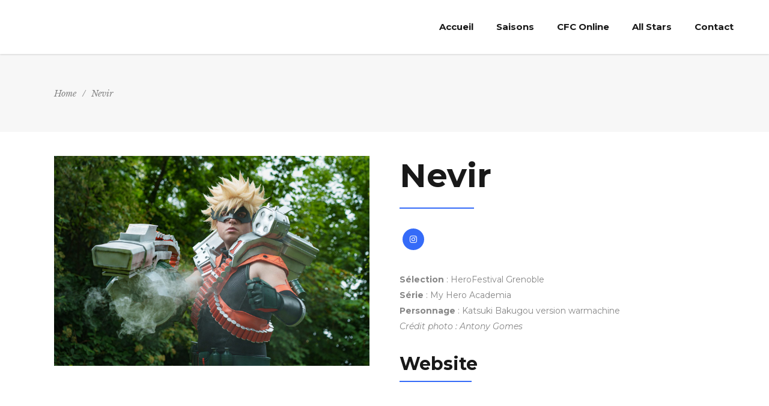

--- FILE ---
content_type: text/html; charset=UTF-8
request_url: http://cfcosplay.fr/team-member/nevir
body_size: 17819
content:
<!DOCTYPE html>
<html lang="fr-FR">
<head>
    		
		<meta charset="UTF-8"/>
		<link rel="profile" href="http://gmpg.org/xfn/11"/>
			
				<meta name="viewport" content="width=device-width,initial-scale=1,user-scalable=yes">
		<meta name='robots' content='index, follow, max-image-preview:large, max-snippet:-1, max-video-preview:-1' />

	<!-- This site is optimized with the Yoast SEO plugin v26.8 - https://yoast.com/product/yoast-seo-wordpress/ -->
	<title>Nevir - Coupe de France de Cosplay</title>
	<meta name="description" content="Nevir est finaliste de la saison 6 de la Coupe de France de Cosplay et représente la région Auvergne-Rhône-Alpes." />
	<link rel="canonical" href="http://cfcosplay.fr/team-member/nevir" />
	<meta property="og:locale" content="fr_FR" />
	<meta property="og:type" content="article" />
	<meta property="og:title" content="Nevir - Coupe de France de Cosplay" />
	<meta property="og:description" content="Nevir est finaliste de la saison 6 de la Coupe de France de Cosplay et représente la région Auvergne-Rhône-Alpes." />
	<meta property="og:url" content="http://cfcosplay.fr/team-member/nevir" />
	<meta property="og:site_name" content="Coupe de France de Cosplay" />
	<meta property="article:publisher" content="https://www.facebook.com/cfcosplay/" />
	<meta property="article:modified_time" content="2024-12-06T12:53:07+00:00" />
	<meta property="og:image" content="http://cfcosplay.fr/wp-content/uploads/2024/12/CFC-S6-Nevir-scaled.jpg" />
	<meta property="og:image:width" content="2560" />
	<meta property="og:image:height" content="1707" />
	<meta property="og:image:type" content="image/jpeg" />
	<meta name="twitter:card" content="summary_large_image" />
	<meta name="twitter:site" content="@cfcosplay77" />
	<meta name="twitter:label1" content="Durée de lecture estimée" />
	<meta name="twitter:data1" content="1 minute" />
	<script type="application/ld+json" class="yoast-schema-graph">{"@context":"https://schema.org","@graph":[{"@type":"WebPage","@id":"http://cfcosplay.fr/team-member/nevir","url":"http://cfcosplay.fr/team-member/nevir","name":"Nevir - Coupe de France de Cosplay","isPartOf":{"@id":"https://cfcosplay.fr/#website"},"primaryImageOfPage":{"@id":"http://cfcosplay.fr/team-member/nevir#primaryimage"},"image":{"@id":"http://cfcosplay.fr/team-member/nevir#primaryimage"},"thumbnailUrl":"http://cfcosplay.fr/wp-content/uploads/2024/12/CFC-S6-Nevir-scaled.jpg","datePublished":"2023-05-23T14:06:46+00:00","dateModified":"2024-12-06T12:53:07+00:00","description":"Nevir est finaliste de la saison 6 de la Coupe de France de Cosplay et représente la région Auvergne-Rhône-Alpes.","breadcrumb":{"@id":"http://cfcosplay.fr/team-member/nevir#breadcrumb"},"inLanguage":"fr-FR","potentialAction":[{"@type":"ReadAction","target":["http://cfcosplay.fr/team-member/nevir"]}]},{"@type":"ImageObject","inLanguage":"fr-FR","@id":"http://cfcosplay.fr/team-member/nevir#primaryimage","url":"http://cfcosplay.fr/wp-content/uploads/2024/12/CFC-S6-Nevir-scaled.jpg","contentUrl":"http://cfcosplay.fr/wp-content/uploads/2024/12/CFC-S6-Nevir-scaled.jpg","width":2560,"height":1707,"caption":"Nevir"},{"@type":"BreadcrumbList","@id":"http://cfcosplay.fr/team-member/nevir#breadcrumb","itemListElement":[{"@type":"ListItem","position":1,"name":"Accueil","item":"https://cfcosplay.fr/"},{"@type":"ListItem","position":2,"name":"Mikado Team","item":"https://cfcosplay.fr/team-member"},{"@type":"ListItem","position":3,"name":"Nevir"}]},{"@type":"WebSite","@id":"https://cfcosplay.fr/#website","url":"https://cfcosplay.fr/","name":"Coupe de France de Cosplay","description":"5 juillet 2026 - Parc des expositions de Tours","publisher":{"@id":"https://cfcosplay.fr/#organization"},"potentialAction":[{"@type":"SearchAction","target":{"@type":"EntryPoint","urlTemplate":"https://cfcosplay.fr/?s={search_term_string}"},"query-input":{"@type":"PropertyValueSpecification","valueRequired":true,"valueName":"search_term_string"}}],"inLanguage":"fr-FR"},{"@type":"Organization","@id":"https://cfcosplay.fr/#organization","name":"Coupe de France de Cosplay","url":"https://cfcosplay.fr/","logo":{"@type":"ImageObject","inLanguage":"fr-FR","@id":"https://cfcosplay.fr/#/schema/logo/image/","url":"https://cfcosplay.fr/wp-content/uploads/2022/01/Logo-Coupe-de-France.png","contentUrl":"https://cfcosplay.fr/wp-content/uploads/2022/01/Logo-Coupe-de-France.png","width":3303,"height":2169,"caption":"Coupe de France de Cosplay"},"image":{"@id":"https://cfcosplay.fr/#/schema/logo/image/"},"sameAs":["https://www.facebook.com/cfcosplay/","https://x.com/cfcosplay77","https://www.instagram.com/cfcosplay77/?hl=fr"]}]}</script>
	<!-- / Yoast SEO plugin. -->


<link rel='dns-prefetch' href='//fonts.googleapis.com' />
<link rel="alternate" type="application/rss+xml" title="Coupe de France de Cosplay &raquo; Flux" href="http://cfcosplay.fr/feed" />
<link rel="alternate" type="application/rss+xml" title="Coupe de France de Cosplay &raquo; Flux des commentaires" href="http://cfcosplay.fr/comments/feed" />
<link rel="alternate" type="application/rss+xml" title="Coupe de France de Cosplay &raquo; Nevir Flux des commentaires" href="http://cfcosplay.fr/team-member/nevir/feed" />
<link rel="alternate" title="oEmbed (JSON)" type="application/json+oembed" href="http://cfcosplay.fr/wp-json/oembed/1.0/embed?url=http%3A%2F%2Fcfcosplay.fr%2Fteam-member%2Fnevir" />
<link rel="alternate" title="oEmbed (XML)" type="text/xml+oembed" href="http://cfcosplay.fr/wp-json/oembed/1.0/embed?url=http%3A%2F%2Fcfcosplay.fr%2Fteam-member%2Fnevir&#038;format=xml" />
<style id='wp-img-auto-sizes-contain-inline-css' type='text/css'>
img:is([sizes=auto i],[sizes^="auto," i]){contain-intrinsic-size:3000px 1500px}
/*# sourceURL=wp-img-auto-sizes-contain-inline-css */
</style>
<style id='wp-emoji-styles-inline-css' type='text/css'>

	img.wp-smiley, img.emoji {
		display: inline !important;
		border: none !important;
		box-shadow: none !important;
		height: 1em !important;
		width: 1em !important;
		margin: 0 0.07em !important;
		vertical-align: -0.1em !important;
		background: none !important;
		padding: 0 !important;
	}
/*# sourceURL=wp-emoji-styles-inline-css */
</style>
<style id='wp-block-library-inline-css' type='text/css'>
:root{--wp-block-synced-color:#7a00df;--wp-block-synced-color--rgb:122,0,223;--wp-bound-block-color:var(--wp-block-synced-color);--wp-editor-canvas-background:#ddd;--wp-admin-theme-color:#007cba;--wp-admin-theme-color--rgb:0,124,186;--wp-admin-theme-color-darker-10:#006ba1;--wp-admin-theme-color-darker-10--rgb:0,107,160.5;--wp-admin-theme-color-darker-20:#005a87;--wp-admin-theme-color-darker-20--rgb:0,90,135;--wp-admin-border-width-focus:2px}@media (min-resolution:192dpi){:root{--wp-admin-border-width-focus:1.5px}}.wp-element-button{cursor:pointer}:root .has-very-light-gray-background-color{background-color:#eee}:root .has-very-dark-gray-background-color{background-color:#313131}:root .has-very-light-gray-color{color:#eee}:root .has-very-dark-gray-color{color:#313131}:root .has-vivid-green-cyan-to-vivid-cyan-blue-gradient-background{background:linear-gradient(135deg,#00d084,#0693e3)}:root .has-purple-crush-gradient-background{background:linear-gradient(135deg,#34e2e4,#4721fb 50%,#ab1dfe)}:root .has-hazy-dawn-gradient-background{background:linear-gradient(135deg,#faaca8,#dad0ec)}:root .has-subdued-olive-gradient-background{background:linear-gradient(135deg,#fafae1,#67a671)}:root .has-atomic-cream-gradient-background{background:linear-gradient(135deg,#fdd79a,#004a59)}:root .has-nightshade-gradient-background{background:linear-gradient(135deg,#330968,#31cdcf)}:root .has-midnight-gradient-background{background:linear-gradient(135deg,#020381,#2874fc)}:root{--wp--preset--font-size--normal:16px;--wp--preset--font-size--huge:42px}.has-regular-font-size{font-size:1em}.has-larger-font-size{font-size:2.625em}.has-normal-font-size{font-size:var(--wp--preset--font-size--normal)}.has-huge-font-size{font-size:var(--wp--preset--font-size--huge)}.has-text-align-center{text-align:center}.has-text-align-left{text-align:left}.has-text-align-right{text-align:right}.has-fit-text{white-space:nowrap!important}#end-resizable-editor-section{display:none}.aligncenter{clear:both}.items-justified-left{justify-content:flex-start}.items-justified-center{justify-content:center}.items-justified-right{justify-content:flex-end}.items-justified-space-between{justify-content:space-between}.screen-reader-text{border:0;clip-path:inset(50%);height:1px;margin:-1px;overflow:hidden;padding:0;position:absolute;width:1px;word-wrap:normal!important}.screen-reader-text:focus{background-color:#ddd;clip-path:none;color:#444;display:block;font-size:1em;height:auto;left:5px;line-height:normal;padding:15px 23px 14px;text-decoration:none;top:5px;width:auto;z-index:100000}html :where(.has-border-color){border-style:solid}html :where([style*=border-top-color]){border-top-style:solid}html :where([style*=border-right-color]){border-right-style:solid}html :where([style*=border-bottom-color]){border-bottom-style:solid}html :where([style*=border-left-color]){border-left-style:solid}html :where([style*=border-width]){border-style:solid}html :where([style*=border-top-width]){border-top-style:solid}html :where([style*=border-right-width]){border-right-style:solid}html :where([style*=border-bottom-width]){border-bottom-style:solid}html :where([style*=border-left-width]){border-left-style:solid}html :where(img[class*=wp-image-]){height:auto;max-width:100%}:where(figure){margin:0 0 1em}html :where(.is-position-sticky){--wp-admin--admin-bar--position-offset:var(--wp-admin--admin-bar--height,0px)}@media screen and (max-width:600px){html :where(.is-position-sticky){--wp-admin--admin-bar--position-offset:0px}}

/*# sourceURL=wp-block-library-inline-css */
</style><link rel='stylesheet' id='wc-blocks-style-css' href='http://cfcosplay.fr/wp-content/plugins/woocommerce/assets/client/blocks/wc-blocks.css?ver=wc-10.4.3' type='text/css' media='all' />
<style id='global-styles-inline-css' type='text/css'>
:root{--wp--preset--aspect-ratio--square: 1;--wp--preset--aspect-ratio--4-3: 4/3;--wp--preset--aspect-ratio--3-4: 3/4;--wp--preset--aspect-ratio--3-2: 3/2;--wp--preset--aspect-ratio--2-3: 2/3;--wp--preset--aspect-ratio--16-9: 16/9;--wp--preset--aspect-ratio--9-16: 9/16;--wp--preset--color--black: #000000;--wp--preset--color--cyan-bluish-gray: #abb8c3;--wp--preset--color--white: #ffffff;--wp--preset--color--pale-pink: #f78da7;--wp--preset--color--vivid-red: #cf2e2e;--wp--preset--color--luminous-vivid-orange: #ff6900;--wp--preset--color--luminous-vivid-amber: #fcb900;--wp--preset--color--light-green-cyan: #7bdcb5;--wp--preset--color--vivid-green-cyan: #00d084;--wp--preset--color--pale-cyan-blue: #8ed1fc;--wp--preset--color--vivid-cyan-blue: #0693e3;--wp--preset--color--vivid-purple: #9b51e0;--wp--preset--gradient--vivid-cyan-blue-to-vivid-purple: linear-gradient(135deg,rgb(6,147,227) 0%,rgb(155,81,224) 100%);--wp--preset--gradient--light-green-cyan-to-vivid-green-cyan: linear-gradient(135deg,rgb(122,220,180) 0%,rgb(0,208,130) 100%);--wp--preset--gradient--luminous-vivid-amber-to-luminous-vivid-orange: linear-gradient(135deg,rgb(252,185,0) 0%,rgb(255,105,0) 100%);--wp--preset--gradient--luminous-vivid-orange-to-vivid-red: linear-gradient(135deg,rgb(255,105,0) 0%,rgb(207,46,46) 100%);--wp--preset--gradient--very-light-gray-to-cyan-bluish-gray: linear-gradient(135deg,rgb(238,238,238) 0%,rgb(169,184,195) 100%);--wp--preset--gradient--cool-to-warm-spectrum: linear-gradient(135deg,rgb(74,234,220) 0%,rgb(151,120,209) 20%,rgb(207,42,186) 40%,rgb(238,44,130) 60%,rgb(251,105,98) 80%,rgb(254,248,76) 100%);--wp--preset--gradient--blush-light-purple: linear-gradient(135deg,rgb(255,206,236) 0%,rgb(152,150,240) 100%);--wp--preset--gradient--blush-bordeaux: linear-gradient(135deg,rgb(254,205,165) 0%,rgb(254,45,45) 50%,rgb(107,0,62) 100%);--wp--preset--gradient--luminous-dusk: linear-gradient(135deg,rgb(255,203,112) 0%,rgb(199,81,192) 50%,rgb(65,88,208) 100%);--wp--preset--gradient--pale-ocean: linear-gradient(135deg,rgb(255,245,203) 0%,rgb(182,227,212) 50%,rgb(51,167,181) 100%);--wp--preset--gradient--electric-grass: linear-gradient(135deg,rgb(202,248,128) 0%,rgb(113,206,126) 100%);--wp--preset--gradient--midnight: linear-gradient(135deg,rgb(2,3,129) 0%,rgb(40,116,252) 100%);--wp--preset--font-size--small: 13px;--wp--preset--font-size--medium: 20px;--wp--preset--font-size--large: 36px;--wp--preset--font-size--x-large: 42px;--wp--preset--spacing--20: 0.44rem;--wp--preset--spacing--30: 0.67rem;--wp--preset--spacing--40: 1rem;--wp--preset--spacing--50: 1.5rem;--wp--preset--spacing--60: 2.25rem;--wp--preset--spacing--70: 3.38rem;--wp--preset--spacing--80: 5.06rem;--wp--preset--shadow--natural: 6px 6px 9px rgba(0, 0, 0, 0.2);--wp--preset--shadow--deep: 12px 12px 50px rgba(0, 0, 0, 0.4);--wp--preset--shadow--sharp: 6px 6px 0px rgba(0, 0, 0, 0.2);--wp--preset--shadow--outlined: 6px 6px 0px -3px rgb(255, 255, 255), 6px 6px rgb(0, 0, 0);--wp--preset--shadow--crisp: 6px 6px 0px rgb(0, 0, 0);}:where(.is-layout-flex){gap: 0.5em;}:where(.is-layout-grid){gap: 0.5em;}body .is-layout-flex{display: flex;}.is-layout-flex{flex-wrap: wrap;align-items: center;}.is-layout-flex > :is(*, div){margin: 0;}body .is-layout-grid{display: grid;}.is-layout-grid > :is(*, div){margin: 0;}:where(.wp-block-columns.is-layout-flex){gap: 2em;}:where(.wp-block-columns.is-layout-grid){gap: 2em;}:where(.wp-block-post-template.is-layout-flex){gap: 1.25em;}:where(.wp-block-post-template.is-layout-grid){gap: 1.25em;}.has-black-color{color: var(--wp--preset--color--black) !important;}.has-cyan-bluish-gray-color{color: var(--wp--preset--color--cyan-bluish-gray) !important;}.has-white-color{color: var(--wp--preset--color--white) !important;}.has-pale-pink-color{color: var(--wp--preset--color--pale-pink) !important;}.has-vivid-red-color{color: var(--wp--preset--color--vivid-red) !important;}.has-luminous-vivid-orange-color{color: var(--wp--preset--color--luminous-vivid-orange) !important;}.has-luminous-vivid-amber-color{color: var(--wp--preset--color--luminous-vivid-amber) !important;}.has-light-green-cyan-color{color: var(--wp--preset--color--light-green-cyan) !important;}.has-vivid-green-cyan-color{color: var(--wp--preset--color--vivid-green-cyan) !important;}.has-pale-cyan-blue-color{color: var(--wp--preset--color--pale-cyan-blue) !important;}.has-vivid-cyan-blue-color{color: var(--wp--preset--color--vivid-cyan-blue) !important;}.has-vivid-purple-color{color: var(--wp--preset--color--vivid-purple) !important;}.has-black-background-color{background-color: var(--wp--preset--color--black) !important;}.has-cyan-bluish-gray-background-color{background-color: var(--wp--preset--color--cyan-bluish-gray) !important;}.has-white-background-color{background-color: var(--wp--preset--color--white) !important;}.has-pale-pink-background-color{background-color: var(--wp--preset--color--pale-pink) !important;}.has-vivid-red-background-color{background-color: var(--wp--preset--color--vivid-red) !important;}.has-luminous-vivid-orange-background-color{background-color: var(--wp--preset--color--luminous-vivid-orange) !important;}.has-luminous-vivid-amber-background-color{background-color: var(--wp--preset--color--luminous-vivid-amber) !important;}.has-light-green-cyan-background-color{background-color: var(--wp--preset--color--light-green-cyan) !important;}.has-vivid-green-cyan-background-color{background-color: var(--wp--preset--color--vivid-green-cyan) !important;}.has-pale-cyan-blue-background-color{background-color: var(--wp--preset--color--pale-cyan-blue) !important;}.has-vivid-cyan-blue-background-color{background-color: var(--wp--preset--color--vivid-cyan-blue) !important;}.has-vivid-purple-background-color{background-color: var(--wp--preset--color--vivid-purple) !important;}.has-black-border-color{border-color: var(--wp--preset--color--black) !important;}.has-cyan-bluish-gray-border-color{border-color: var(--wp--preset--color--cyan-bluish-gray) !important;}.has-white-border-color{border-color: var(--wp--preset--color--white) !important;}.has-pale-pink-border-color{border-color: var(--wp--preset--color--pale-pink) !important;}.has-vivid-red-border-color{border-color: var(--wp--preset--color--vivid-red) !important;}.has-luminous-vivid-orange-border-color{border-color: var(--wp--preset--color--luminous-vivid-orange) !important;}.has-luminous-vivid-amber-border-color{border-color: var(--wp--preset--color--luminous-vivid-amber) !important;}.has-light-green-cyan-border-color{border-color: var(--wp--preset--color--light-green-cyan) !important;}.has-vivid-green-cyan-border-color{border-color: var(--wp--preset--color--vivid-green-cyan) !important;}.has-pale-cyan-blue-border-color{border-color: var(--wp--preset--color--pale-cyan-blue) !important;}.has-vivid-cyan-blue-border-color{border-color: var(--wp--preset--color--vivid-cyan-blue) !important;}.has-vivid-purple-border-color{border-color: var(--wp--preset--color--vivid-purple) !important;}.has-vivid-cyan-blue-to-vivid-purple-gradient-background{background: var(--wp--preset--gradient--vivid-cyan-blue-to-vivid-purple) !important;}.has-light-green-cyan-to-vivid-green-cyan-gradient-background{background: var(--wp--preset--gradient--light-green-cyan-to-vivid-green-cyan) !important;}.has-luminous-vivid-amber-to-luminous-vivid-orange-gradient-background{background: var(--wp--preset--gradient--luminous-vivid-amber-to-luminous-vivid-orange) !important;}.has-luminous-vivid-orange-to-vivid-red-gradient-background{background: var(--wp--preset--gradient--luminous-vivid-orange-to-vivid-red) !important;}.has-very-light-gray-to-cyan-bluish-gray-gradient-background{background: var(--wp--preset--gradient--very-light-gray-to-cyan-bluish-gray) !important;}.has-cool-to-warm-spectrum-gradient-background{background: var(--wp--preset--gradient--cool-to-warm-spectrum) !important;}.has-blush-light-purple-gradient-background{background: var(--wp--preset--gradient--blush-light-purple) !important;}.has-blush-bordeaux-gradient-background{background: var(--wp--preset--gradient--blush-bordeaux) !important;}.has-luminous-dusk-gradient-background{background: var(--wp--preset--gradient--luminous-dusk) !important;}.has-pale-ocean-gradient-background{background: var(--wp--preset--gradient--pale-ocean) !important;}.has-electric-grass-gradient-background{background: var(--wp--preset--gradient--electric-grass) !important;}.has-midnight-gradient-background{background: var(--wp--preset--gradient--midnight) !important;}.has-small-font-size{font-size: var(--wp--preset--font-size--small) !important;}.has-medium-font-size{font-size: var(--wp--preset--font-size--medium) !important;}.has-large-font-size{font-size: var(--wp--preset--font-size--large) !important;}.has-x-large-font-size{font-size: var(--wp--preset--font-size--x-large) !important;}
/*# sourceURL=global-styles-inline-css */
</style>

<style id='classic-theme-styles-inline-css' type='text/css'>
/*! This file is auto-generated */
.wp-block-button__link{color:#fff;background-color:#32373c;border-radius:9999px;box-shadow:none;text-decoration:none;padding:calc(.667em + 2px) calc(1.333em + 2px);font-size:1.125em}.wp-block-file__button{background:#32373c;color:#fff;text-decoration:none}
/*# sourceURL=/wp-includes/css/classic-themes.min.css */
</style>
<link rel='stylesheet' id='contact-form-7-css' href='http://cfcosplay.fr/wp-content/plugins/contact-form-7/includes/css/styles.css?ver=6.1.4' type='text/css' media='all' />
<link rel='stylesheet' id='rs-plugin-settings-css' href='http://cfcosplay.fr/wp-content/plugins/revslider/public/assets/css/rs6.css?ver=6.3.3' type='text/css' media='all' />
<style id='rs-plugin-settings-inline-css' type='text/css'>
#rs-demo-id {}
/*# sourceURL=rs-plugin-settings-inline-css */
</style>
<link rel='stylesheet' id='timetable_sf_style-css' href='http://cfcosplay.fr/wp-content/plugins/timetable/style/superfish.css?ver=6.9' type='text/css' media='all' />
<link rel='stylesheet' id='timetable_gtip2_style-css' href='http://cfcosplay.fr/wp-content/plugins/timetable/style/jquery.qtip.css?ver=6.9' type='text/css' media='all' />
<link rel='stylesheet' id='timetable_style-css' href='http://cfcosplay.fr/wp-content/plugins/timetable/style/style.css?ver=6.9' type='text/css' media='all' />
<link rel='stylesheet' id='timetable_event_template-css' href='http://cfcosplay.fr/wp-content/plugins/timetable/style/event_template.css?ver=6.9' type='text/css' media='all' />
<link rel='stylesheet' id='timetable_responsive_style-css' href='http://cfcosplay.fr/wp-content/plugins/timetable/style/responsive.css?ver=6.9' type='text/css' media='all' />
<link rel='stylesheet' id='timetable_font_lato-css' href='//fonts.googleapis.com/css?family=Lato%3A400%2C700&#038;ver=6.9' type='text/css' media='all' />
<style id='woocommerce-inline-inline-css' type='text/css'>
.woocommerce form .form-row .required { visibility: visible; }
/*# sourceURL=woocommerce-inline-inline-css */
</style>
<link rel='stylesheet' id='evently-mikado-default-style-css' href='http://cfcosplay.fr/wp-content/themes/evently/style.css?ver=6.9' type='text/css' media='all' />
<link rel='stylesheet' id='evently-mikado-modules-css' href='http://cfcosplay.fr/wp-content/themes/evently/assets/css/modules.min.css?ver=6.9' type='text/css' media='all' />
<style id='evently-mikado-modules-inline-css' type='text/css'>
/* generated in /homepages/13/d150264230/htdocs/clickandbuilds/CoupedeFrancedeCosplay/wp-content/themes/evently/framework/admin/options/general/map.php evently_mikado_page_general_style function */
.postid-9351.mkdf-boxed .mkdf-wrapper { background-attachment: fixed;}


/*# sourceURL=evently-mikado-modules-inline-css */
</style>
<link rel='stylesheet' id='evently-mikado-font_awesome-css' href='http://cfcosplay.fr/wp-content/themes/evently/assets/css/font-awesome/css/font-awesome.min.css?ver=6.9' type='text/css' media='all' />
<link rel='stylesheet' id='evently-mikado-font_elegant-css' href='http://cfcosplay.fr/wp-content/themes/evently/assets/css/elegant-icons/style.min.css?ver=6.9' type='text/css' media='all' />
<link rel='stylesheet' id='evently-mikado-ion_icons-css' href='http://cfcosplay.fr/wp-content/themes/evently/assets/css/ion-icons/css/ionicons.min.css?ver=6.9' type='text/css' media='all' />
<link rel='stylesheet' id='evently-mikado-linea_icons-css' href='http://cfcosplay.fr/wp-content/themes/evently/assets/css/linea-icons/style.css?ver=6.9' type='text/css' media='all' />
<link rel='stylesheet' id='evently-mikado-simple_line_icons-css' href='http://cfcosplay.fr/wp-content/themes/evently/assets/css/simple-line-icons/simple-line-icons.css?ver=6.9' type='text/css' media='all' />
<link rel='stylesheet' id='mediaelement-css' href='http://cfcosplay.fr/wp-includes/js/mediaelement/mediaelementplayer-legacy.min.css?ver=4.2.17' type='text/css' media='all' />
<link rel='stylesheet' id='wp-mediaelement-css' href='http://cfcosplay.fr/wp-includes/js/mediaelement/wp-mediaelement.min.css?ver=6.9' type='text/css' media='all' />
<link rel='stylesheet' id='evently-mikado-style-dynamic-css' href='http://cfcosplay.fr/wp-content/themes/evently/assets/css/style_dynamic.css?ver=1643099577' type='text/css' media='all' />
<link rel='stylesheet' id='evently-mikado-modules-responsive-css' href='http://cfcosplay.fr/wp-content/themes/evently/assets/css/modules-responsive.min.css?ver=6.9' type='text/css' media='all' />
<link rel='stylesheet' id='evently-mikado-style-dynamic-responsive-css' href='http://cfcosplay.fr/wp-content/themes/evently/assets/css/style_dynamic_responsive.css?ver=1643099577' type='text/css' media='all' />
<link rel='stylesheet' id='evently-mikado-google-fonts-css' href='http://fonts.googleapis.com/css?family=Montserrat%3A300%2C400%2C400i%2C700%7CLibre+Baskerville%3A300%2C400%2C400i%2C700&#038;subset=latin-ext&#038;ver=1.0.0' type='text/css' media='all' />
<link rel='stylesheet' id='mm-compiled-options-mobmenu-css' href='http://cfcosplay.fr/wp-content/uploads/dynamic-mobmenu.css?ver=2.8.8-461' type='text/css' media='all' />
<link rel='stylesheet' id='mm-google-webfont-dosis-css' href='//fonts.googleapis.com/css?family=Dosis%3Ainherit%2C400&#038;subset=latin%2Clatin-ext&#038;ver=6.9' type='text/css' media='all' />
<link rel='stylesheet' id='cssmobmenu-icons-css' href='http://cfcosplay.fr/wp-content/plugins/mobile-menu/includes/css/mobmenu-icons.css?ver=6.9' type='text/css' media='all' />
<link rel='stylesheet' id='cssmobmenu-css' href='http://cfcosplay.fr/wp-content/plugins/mobile-menu/includes/css/mobmenu.css?ver=2.8.8' type='text/css' media='all' />
<script type="text/javascript" src="http://cfcosplay.fr/wp-content/plugins/ionos-assistant/js/cookies.js?ver=6.9" id="ionos-assistant-wp-cookies-js"></script>
<script type="text/javascript" src="http://cfcosplay.fr/wp-includes/js/jquery/jquery.min.js?ver=3.7.1" id="jquery-core-js"></script>
<script type="text/javascript" src="http://cfcosplay.fr/wp-includes/js/jquery/jquery-migrate.min.js?ver=3.4.1" id="jquery-migrate-js"></script>
<script type="text/javascript" src="http://cfcosplay.fr/wp-content/plugins/revslider/public/assets/js/rbtools.min.js?ver=6.3.3" id="tp-tools-js"></script>
<script type="text/javascript" src="http://cfcosplay.fr/wp-content/plugins/revslider/public/assets/js/rs6.min.js?ver=6.3.3" id="revmin-js"></script>
<script type="text/javascript" src="http://cfcosplay.fr/wp-content/plugins/woocommerce/assets/js/jquery-blockui/jquery.blockUI.min.js?ver=2.7.0-wc.10.4.3" id="wc-jquery-blockui-js" data-wp-strategy="defer"></script>
<script type="text/javascript" id="wc-add-to-cart-js-extra">
/* <![CDATA[ */
var wc_add_to_cart_params = {"ajax_url":"/wp-admin/admin-ajax.php","wc_ajax_url":"/?wc-ajax=%%endpoint%%","i18n_view_cart":"Voir le panier","cart_url":"http://cfcosplay.fr","is_cart":"","cart_redirect_after_add":"no"};
//# sourceURL=wc-add-to-cart-js-extra
/* ]]> */
</script>
<script type="text/javascript" src="http://cfcosplay.fr/wp-content/plugins/woocommerce/assets/js/frontend/add-to-cart.min.js?ver=10.4.3" id="wc-add-to-cart-js" data-wp-strategy="defer"></script>
<script type="text/javascript" src="http://cfcosplay.fr/wp-content/plugins/woocommerce/assets/js/js-cookie/js.cookie.min.js?ver=2.1.4-wc.10.4.3" id="wc-js-cookie-js" defer="defer" data-wp-strategy="defer"></script>
<script type="text/javascript" id="woocommerce-js-extra">
/* <![CDATA[ */
var woocommerce_params = {"ajax_url":"/wp-admin/admin-ajax.php","wc_ajax_url":"/?wc-ajax=%%endpoint%%","i18n_password_show":"Afficher le mot de passe","i18n_password_hide":"Masquer le mot de passe"};
//# sourceURL=woocommerce-js-extra
/* ]]> */
</script>
<script type="text/javascript" src="http://cfcosplay.fr/wp-content/plugins/woocommerce/assets/js/frontend/woocommerce.min.js?ver=10.4.3" id="woocommerce-js" defer="defer" data-wp-strategy="defer"></script>
<script type="text/javascript" src="http://cfcosplay.fr/wp-content/plugins/js_composer/assets/js/vendors/woocommerce-add-to-cart.js?ver=6.4.2" id="vc_woocommerce-add-to-cart-js-js"></script>
<script type="text/javascript" src="http://cfcosplay.fr/wp-content/plugins/woocommerce/assets/js/select2/select2.full.min.js?ver=4.0.3-wc.10.4.3" id="wc-select2-js" defer="defer" data-wp-strategy="defer"></script>
<script type="text/javascript" src="http://cfcosplay.fr/wp-content/plugins/mobile-menu/includes/js/mobmenu.js?ver=2.8.8" id="mobmenujs-js"></script>
<link rel="https://api.w.org/" href="http://cfcosplay.fr/wp-json/" /><link rel="EditURI" type="application/rsd+xml" title="RSD" href="http://cfcosplay.fr/xmlrpc.php?rsd" />
<meta name="generator" content="WordPress 6.9" />
<meta name="generator" content="WooCommerce 10.4.3" />
<link rel='shortlink' href='http://cfcosplay.fr/?p=9351' />
	<noscript><style>.woocommerce-product-gallery{ opacity: 1 !important; }</style></noscript>
	<meta name="generator" content="Powered by WPBakery Page Builder - drag and drop page builder for WordPress."/>
<meta name="generator" content="Powered by Slider Revolution 6.3.3 - responsive, Mobile-Friendly Slider Plugin for WordPress with comfortable drag and drop interface." />
<link rel="icon" href="http://cfcosplay.fr/wp-content/uploads/2022/01/cropped-cfc-favico-32x32.png" sizes="32x32" />
<link rel="icon" href="http://cfcosplay.fr/wp-content/uploads/2022/01/cropped-cfc-favico-192x192.png" sizes="192x192" />
<link rel="apple-touch-icon" href="http://cfcosplay.fr/wp-content/uploads/2022/01/cropped-cfc-favico-180x180.png" />
<meta name="msapplication-TileImage" content="http://cfcosplay.fr/wp-content/uploads/2022/01/cropped-cfc-favico-270x270.png" />
<script type="text/javascript">function setREVStartSize(e){
			//window.requestAnimationFrame(function() {				 
				window.RSIW = window.RSIW===undefined ? window.innerWidth : window.RSIW;	
				window.RSIH = window.RSIH===undefined ? window.innerHeight : window.RSIH;	
				try {								
					var pw = document.getElementById(e.c).parentNode.offsetWidth,
						newh;
					pw = pw===0 || isNaN(pw) ? window.RSIW : pw;
					e.tabw = e.tabw===undefined ? 0 : parseInt(e.tabw);
					e.thumbw = e.thumbw===undefined ? 0 : parseInt(e.thumbw);
					e.tabh = e.tabh===undefined ? 0 : parseInt(e.tabh);
					e.thumbh = e.thumbh===undefined ? 0 : parseInt(e.thumbh);
					e.tabhide = e.tabhide===undefined ? 0 : parseInt(e.tabhide);
					e.thumbhide = e.thumbhide===undefined ? 0 : parseInt(e.thumbhide);
					e.mh = e.mh===undefined || e.mh=="" || e.mh==="auto" ? 0 : parseInt(e.mh,0);		
					if(e.layout==="fullscreen" || e.l==="fullscreen") 						
						newh = Math.max(e.mh,window.RSIH);					
					else{					
						e.gw = Array.isArray(e.gw) ? e.gw : [e.gw];
						for (var i in e.rl) if (e.gw[i]===undefined || e.gw[i]===0) e.gw[i] = e.gw[i-1];					
						e.gh = e.el===undefined || e.el==="" || (Array.isArray(e.el) && e.el.length==0)? e.gh : e.el;
						e.gh = Array.isArray(e.gh) ? e.gh : [e.gh];
						for (var i in e.rl) if (e.gh[i]===undefined || e.gh[i]===0) e.gh[i] = e.gh[i-1];
											
						var nl = new Array(e.rl.length),
							ix = 0,						
							sl;					
						e.tabw = e.tabhide>=pw ? 0 : e.tabw;
						e.thumbw = e.thumbhide>=pw ? 0 : e.thumbw;
						e.tabh = e.tabhide>=pw ? 0 : e.tabh;
						e.thumbh = e.thumbhide>=pw ? 0 : e.thumbh;					
						for (var i in e.rl) nl[i] = e.rl[i]<window.RSIW ? 0 : e.rl[i];
						sl = nl[0];									
						for (var i in nl) if (sl>nl[i] && nl[i]>0) { sl = nl[i]; ix=i;}															
						var m = pw>(e.gw[ix]+e.tabw+e.thumbw) ? 1 : (pw-(e.tabw+e.thumbw)) / (e.gw[ix]);					
						newh =  (e.gh[ix] * m) + (e.tabh + e.thumbh);
					}				
					if(window.rs_init_css===undefined) window.rs_init_css = document.head.appendChild(document.createElement("style"));					
					document.getElementById(e.c).height = newh+"px";
					window.rs_init_css.innerHTML += "#"+e.c+"_wrapper { height: "+newh+"px }";				
				} catch(e){
					console.log("Failure at Presize of Slider:" + e)
				}					   
			//});
		  };</script>
<noscript><style> .wpb_animate_when_almost_visible { opacity: 1; }</style></noscript></head>
<body class="wp-singular team-member-template-default single single-team-member postid-9351 wp-theme-evently theme-evently mkd-core-1.2.1 woocommerce-no-js evently-ver-1.9 mkdf-grid-1300 mkdf-sticky-header-on-scroll-down-up mkdf-dropdown-animate-height mkdf-header-standard mkdf-menu-area-in-grid-shadow-disable mkdf-menu-area-border-disable mkdf-menu-area-in-grid-border-disable mkdf-logo-area-border-disable mkdf-logo-area-in-grid-border-disable mkdf-woocommerce-columns-3 mkdf-woo-normal-space mkdf-woo-pl-info-on-image-hover mkdf-woo-single-thumb-on-left-side mkdf-woo-single-has-pretty-photo mkdf-default-mobile-header mkdf-sticky-up-mobile-header mob-menu-slideout-over wpb-js-composer js-comp-ver-6.4.2 vc_responsive" itemscope itemtype="http://schema.org/WebPage">
    
    <div class="mkdf-wrapper">
        <div class="mkdf-wrapper-inner">
            
<header class="mkdf-page-header">
		
				
	<div class="mkdf-menu-area mkdf-menu-right">
				
						
			<div class="mkdf-vertical-align-containers">
				<div class="mkdf-position-left">
					<div class="mkdf-position-left-inner">
																	</div>
				</div>
								<div class="mkdf-position-right">
					<div class="mkdf-position-right-inner">
													
<nav class="mkdf-main-menu mkdf-drop-down mkdf-default-nav">
    <ul id="menu-menu-principal" class="clearfix"><li id="nav-menu-item-9883" class="menu-item menu-item-type-post_type menu-item-object-page  narrow"><a href="http://cfcosplay.fr/saison-7" class=""><span class="item_outer"><span class="item_text">Accueil</span></span></a></li>
<li id="nav-menu-item-9884" class="menu-item menu-item-type-post_type menu-item-object-page menu-item-has-children  has_sub narrow"><a href="http://cfcosplay.fr/saison-8" class=""><span class="item_outer"><span class="item_text">Saisons</span><i class="mkdf-menu-arrow fa fa-angle-down"></i></span></a>
<div class="second"><div class="inner"><ul>
	<li id="nav-menu-item-9888" class="menu-item menu-item-type-post_type menu-item-object-page "><a href="http://cfcosplay.fr/saison-1" class=""><span class="item_outer"><span class="item_text">Saison 1</span></span></a></li>
	<li id="nav-menu-item-9890" class="menu-item menu-item-type-post_type menu-item-object-page "><a href="http://cfcosplay.fr/saison-2" class=""><span class="item_outer"><span class="item_text">Saison 2</span></span></a></li>
	<li id="nav-menu-item-9889" class="menu-item menu-item-type-post_type menu-item-object-page "><a href="http://cfcosplay.fr/saison-3" class=""><span class="item_outer"><span class="item_text">Saison 3</span></span></a></li>
	<li id="nav-menu-item-9886" class="menu-item menu-item-type-post_type menu-item-object-page "><a href="http://cfcosplay.fr/saison-4" class=""><span class="item_outer"><span class="item_text">Saison 4</span></span></a></li>
	<li id="nav-menu-item-9885" class="menu-item menu-item-type-post_type menu-item-object-page "><a href="http://cfcosplay.fr/saison-5" class=""><span class="item_outer"><span class="item_text">Saison 5</span></span></a></li>
	<li id="nav-menu-item-9887" class="menu-item menu-item-type-post_type menu-item-object-page "><a href="http://cfcosplay.fr/coupe-de-france-cosplay-saison-6" class=""><span class="item_outer"><span class="item_text">Saison 6</span></span></a></li>
	<li id="nav-menu-item-9891" class="menu-item menu-item-type-post_type menu-item-object-page "><a href="http://cfcosplay.fr/saison-7" class=""><span class="item_outer"><span class="item_text">Saison 7</span></span></a></li>
	<li id="nav-menu-item-9892" class="menu-item menu-item-type-post_type menu-item-object-page "><a href="http://cfcosplay.fr/saison-8" class=""><span class="item_outer"><span class="item_text">Saison 8</span></span></a></li>
</ul></div></div>
</li>
<li id="nav-menu-item-9893" class="menu-item menu-item-type-post_type menu-item-object-page menu-item-has-children  has_sub narrow"><a href="http://cfcosplay.fr/cfc-online-5" class=""><span class="item_outer"><span class="item_text">CFC Online</span><i class="mkdf-menu-arrow fa fa-angle-down"></i></span></a>
<div class="second"><div class="inner"><ul>
	<li id="nav-menu-item-9894" class="menu-item menu-item-type-post_type menu-item-object-page "><a href="http://cfcosplay.fr/cfc-online-1" class=""><span class="item_outer"><span class="item_text">CFC Online #1</span></span></a></li>
	<li id="nav-menu-item-9895" class="menu-item menu-item-type-post_type menu-item-object-page "><a href="http://cfcosplay.fr/cfc-online-2" class=""><span class="item_outer"><span class="item_text">CFC Online #2</span></span></a></li>
	<li id="nav-menu-item-9896" class="menu-item menu-item-type-post_type menu-item-object-page "><a href="http://cfcosplay.fr/cfc-online-3" class=""><span class="item_outer"><span class="item_text">CFC Online #3</span></span></a></li>
	<li id="nav-menu-item-9897" class="menu-item menu-item-type-post_type menu-item-object-page "><a href="http://cfcosplay.fr/cfc-online-4" class=""><span class="item_outer"><span class="item_text">CFC Online #4</span></span></a></li>
	<li id="nav-menu-item-9898" class="menu-item menu-item-type-post_type menu-item-object-page "><a href="http://cfcosplay.fr/cfc-online-5" class=""><span class="item_outer"><span class="item_text">CFC Online #5</span></span></a></li>
</ul></div></div>
</li>
<li id="nav-menu-item-9899" class="menu-item menu-item-type-post_type menu-item-object-page menu-item-home menu-item-has-children  has_sub narrow"><a href="http://cfcosplay.fr/" class=""><span class="item_outer"><span class="item_text">All Stars</span><i class="mkdf-menu-arrow fa fa-angle-down"></i></span></a>
<div class="second"><div class="inner"><ul>
	<li id="nav-menu-item-9901" class="menu-item menu-item-type-post_type menu-item-object-page "><a href="http://cfcosplay.fr/all-stars" class=""><span class="item_outer"><span class="item_text">All Stars</span></span></a></li>
	<li id="nav-menu-item-9900" class="menu-item menu-item-type-post_type menu-item-object-page menu-item-home "><a href="http://cfcosplay.fr/" class=""><span class="item_outer"><span class="item_text">All Stars 2</span></span></a></li>
</ul></div></div>
</li>
<li id="nav-menu-item-9903" class="menu-item menu-item-type-custom menu-item-object-custom  narrow"><a href="https://www.instagram.com/cfcosplay77" class=""><span class="item_outer"><span class="item_text">Contact</span></span></a></li>
</ul></nav>

																	</div>
				</div>
			</div>
			
			</div>
			
		
	
<div class="mkdf-sticky-header">
        <div class="mkdf-sticky-holder">
                    <div class=" mkdf-vertical-align-containers">
                <div class="mkdf-position-left">
                    <div class="mkdf-position-left-inner">
                                            </div>
                </div>
                <div class="mkdf-position-right">
                    <div class="mkdf-position-right-inner">
						
<nav class="mkdf-main-menu mkdf-drop-down mkdf-sticky-nav">
    <ul id="menu-menu-principal-1" class="clearfix"><li id="sticky-nav-menu-item-9883" class="menu-item menu-item-type-post_type menu-item-object-page  narrow"><a href="http://cfcosplay.fr/saison-7" class=""><span class="item_outer"><span class="item_text">Accueil</span><span class="plus"></span></span></a></li>
<li id="sticky-nav-menu-item-9884" class="menu-item menu-item-type-post_type menu-item-object-page menu-item-has-children  has_sub narrow"><a href="http://cfcosplay.fr/saison-8" class=""><span class="item_outer"><span class="item_text">Saisons</span><span class="plus"></span><i class="mkdf-menu-arrow fa fa-angle-down"></i></span></a>
<div class="second"><div class="inner"><ul>
	<li id="sticky-nav-menu-item-9888" class="menu-item menu-item-type-post_type menu-item-object-page "><a href="http://cfcosplay.fr/saison-1" class=""><span class="item_outer"><span class="item_text">Saison 1</span><span class="plus"></span></span></a></li>
	<li id="sticky-nav-menu-item-9890" class="menu-item menu-item-type-post_type menu-item-object-page "><a href="http://cfcosplay.fr/saison-2" class=""><span class="item_outer"><span class="item_text">Saison 2</span><span class="plus"></span></span></a></li>
	<li id="sticky-nav-menu-item-9889" class="menu-item menu-item-type-post_type menu-item-object-page "><a href="http://cfcosplay.fr/saison-3" class=""><span class="item_outer"><span class="item_text">Saison 3</span><span class="plus"></span></span></a></li>
	<li id="sticky-nav-menu-item-9886" class="menu-item menu-item-type-post_type menu-item-object-page "><a href="http://cfcosplay.fr/saison-4" class=""><span class="item_outer"><span class="item_text">Saison 4</span><span class="plus"></span></span></a></li>
	<li id="sticky-nav-menu-item-9885" class="menu-item menu-item-type-post_type menu-item-object-page "><a href="http://cfcosplay.fr/saison-5" class=""><span class="item_outer"><span class="item_text">Saison 5</span><span class="plus"></span></span></a></li>
	<li id="sticky-nav-menu-item-9887" class="menu-item menu-item-type-post_type menu-item-object-page "><a href="http://cfcosplay.fr/coupe-de-france-cosplay-saison-6" class=""><span class="item_outer"><span class="item_text">Saison 6</span><span class="plus"></span></span></a></li>
	<li id="sticky-nav-menu-item-9891" class="menu-item menu-item-type-post_type menu-item-object-page "><a href="http://cfcosplay.fr/saison-7" class=""><span class="item_outer"><span class="item_text">Saison 7</span><span class="plus"></span></span></a></li>
	<li id="sticky-nav-menu-item-9892" class="menu-item menu-item-type-post_type menu-item-object-page "><a href="http://cfcosplay.fr/saison-8" class=""><span class="item_outer"><span class="item_text">Saison 8</span><span class="plus"></span></span></a></li>
</ul></div></div>
</li>
<li id="sticky-nav-menu-item-9893" class="menu-item menu-item-type-post_type menu-item-object-page menu-item-has-children  has_sub narrow"><a href="http://cfcosplay.fr/cfc-online-5" class=""><span class="item_outer"><span class="item_text">CFC Online</span><span class="plus"></span><i class="mkdf-menu-arrow fa fa-angle-down"></i></span></a>
<div class="second"><div class="inner"><ul>
	<li id="sticky-nav-menu-item-9894" class="menu-item menu-item-type-post_type menu-item-object-page "><a href="http://cfcosplay.fr/cfc-online-1" class=""><span class="item_outer"><span class="item_text">CFC Online #1</span><span class="plus"></span></span></a></li>
	<li id="sticky-nav-menu-item-9895" class="menu-item menu-item-type-post_type menu-item-object-page "><a href="http://cfcosplay.fr/cfc-online-2" class=""><span class="item_outer"><span class="item_text">CFC Online #2</span><span class="plus"></span></span></a></li>
	<li id="sticky-nav-menu-item-9896" class="menu-item menu-item-type-post_type menu-item-object-page "><a href="http://cfcosplay.fr/cfc-online-3" class=""><span class="item_outer"><span class="item_text">CFC Online #3</span><span class="plus"></span></span></a></li>
	<li id="sticky-nav-menu-item-9897" class="menu-item menu-item-type-post_type menu-item-object-page "><a href="http://cfcosplay.fr/cfc-online-4" class=""><span class="item_outer"><span class="item_text">CFC Online #4</span><span class="plus"></span></span></a></li>
	<li id="sticky-nav-menu-item-9898" class="menu-item menu-item-type-post_type menu-item-object-page "><a href="http://cfcosplay.fr/cfc-online-5" class=""><span class="item_outer"><span class="item_text">CFC Online #5</span><span class="plus"></span></span></a></li>
</ul></div></div>
</li>
<li id="sticky-nav-menu-item-9899" class="menu-item menu-item-type-post_type menu-item-object-page menu-item-home menu-item-has-children  has_sub narrow"><a href="http://cfcosplay.fr/" class=""><span class="item_outer"><span class="item_text">All Stars</span><span class="plus"></span><i class="mkdf-menu-arrow fa fa-angle-down"></i></span></a>
<div class="second"><div class="inner"><ul>
	<li id="sticky-nav-menu-item-9901" class="menu-item menu-item-type-post_type menu-item-object-page "><a href="http://cfcosplay.fr/all-stars" class=""><span class="item_outer"><span class="item_text">All Stars</span><span class="plus"></span></span></a></li>
	<li id="sticky-nav-menu-item-9900" class="menu-item menu-item-type-post_type menu-item-object-page menu-item-home "><a href="http://cfcosplay.fr/" class=""><span class="item_outer"><span class="item_text">All Stars 2</span><span class="plus"></span></span></a></li>
</ul></div></div>
</li>
<li id="sticky-nav-menu-item-9903" class="menu-item menu-item-type-custom menu-item-object-custom  narrow"><a href="https://www.instagram.com/cfcosplay77" class=""><span class="item_outer"><span class="item_text">Contact</span><span class="plus"></span></span></a></li>
</ul></nav>

						                    </div>
                </div>
            </div>
                </div>
	</div>

	
	</header>


<header class="mkdf-mobile-header">
	
	<div class="mkdf-mobile-header-inner">
		<div class="mkdf-mobile-header-holder">
			<div class="mkdf-grid">
				<div class="mkdf-vertical-align-containers">
					<div class="mkdf-vertical-align-containers">
						<div class="mkdf-position-left">
							<div class="mkdf-position-left-inner">
															</div>
						</div>
						<div class="mkdf-position-center">
							<div class="mkdf-position-center-inner">
															</div>
						</div>
						<div class="mkdf-position-right">
															<div class="mkdf-mobile-menu-opener">
									<a href="javascript:void(0)">
									<span class="mkdf-fm-lines">
										<span class="mkdf-fm-line mkdf-line-1"></span>
										<span class="mkdf-fm-line mkdf-line-2"></span>
										<span class="mkdf-fm-line mkdf-line-3"></span>
									</span>
																			</a>
								</div>
													</div>
					</div>
				</div>
			</div>
		</div>
	</div>

		<nav class="mkdf-mobile-nav" role="navigation" aria-label="Mobile Menu">

	<span aria-hidden="true" class="mkdf-icon-font-elegant icon_close " ></span>		<ul id="menu-menu-principal-2" class=""><li id="mobile-menu-item-9883" class="menu-item menu-item-type-post_type menu-item-object-page "><a href="http://cfcosplay.fr/saison-7" class=""><span>Accueil</span></a></li>
<li id="mobile-menu-item-9884" class="menu-item menu-item-type-post_type menu-item-object-page menu-item-has-children  has_sub"><a href="http://cfcosplay.fr/saison-8" class=""><span>Saisons</span></a>
<ul class="sub_menu">
	<li id="mobile-menu-item-9888" class="menu-item menu-item-type-post_type menu-item-object-page "><a href="http://cfcosplay.fr/saison-1" class=""><span>Saison 1</span></a></li>
	<li id="mobile-menu-item-9890" class="menu-item menu-item-type-post_type menu-item-object-page "><a href="http://cfcosplay.fr/saison-2" class=""><span>Saison 2</span></a></li>
	<li id="mobile-menu-item-9889" class="menu-item menu-item-type-post_type menu-item-object-page "><a href="http://cfcosplay.fr/saison-3" class=""><span>Saison 3</span></a></li>
	<li id="mobile-menu-item-9886" class="menu-item menu-item-type-post_type menu-item-object-page "><a href="http://cfcosplay.fr/saison-4" class=""><span>Saison 4</span></a></li>
	<li id="mobile-menu-item-9885" class="menu-item menu-item-type-post_type menu-item-object-page "><a href="http://cfcosplay.fr/saison-5" class=""><span>Saison 5</span></a></li>
	<li id="mobile-menu-item-9887" class="menu-item menu-item-type-post_type menu-item-object-page "><a href="http://cfcosplay.fr/coupe-de-france-cosplay-saison-6" class=""><span>Saison 6</span></a></li>
	<li id="mobile-menu-item-9891" class="menu-item menu-item-type-post_type menu-item-object-page "><a href="http://cfcosplay.fr/saison-7" class=""><span>Saison 7</span></a></li>
	<li id="mobile-menu-item-9892" class="menu-item menu-item-type-post_type menu-item-object-page "><a href="http://cfcosplay.fr/saison-8" class=""><span>Saison 8</span></a></li>
</ul>
</li>
<li id="mobile-menu-item-9893" class="menu-item menu-item-type-post_type menu-item-object-page menu-item-has-children  has_sub"><a href="http://cfcosplay.fr/cfc-online-5" class=""><span>CFC Online</span></a>
<ul class="sub_menu">
	<li id="mobile-menu-item-9894" class="menu-item menu-item-type-post_type menu-item-object-page "><a href="http://cfcosplay.fr/cfc-online-1" class=""><span>CFC Online #1</span></a></li>
	<li id="mobile-menu-item-9895" class="menu-item menu-item-type-post_type menu-item-object-page "><a href="http://cfcosplay.fr/cfc-online-2" class=""><span>CFC Online #2</span></a></li>
	<li id="mobile-menu-item-9896" class="menu-item menu-item-type-post_type menu-item-object-page "><a href="http://cfcosplay.fr/cfc-online-3" class=""><span>CFC Online #3</span></a></li>
	<li id="mobile-menu-item-9897" class="menu-item menu-item-type-post_type menu-item-object-page "><a href="http://cfcosplay.fr/cfc-online-4" class=""><span>CFC Online #4</span></a></li>
	<li id="mobile-menu-item-9898" class="menu-item menu-item-type-post_type menu-item-object-page "><a href="http://cfcosplay.fr/cfc-online-5" class=""><span>CFC Online #5</span></a></li>
</ul>
</li>
<li id="mobile-menu-item-9899" class="menu-item menu-item-type-post_type menu-item-object-page menu-item-home menu-item-has-children  has_sub"><a href="http://cfcosplay.fr/" class=""><span>All Stars</span></a>
<ul class="sub_menu">
	<li id="mobile-menu-item-9901" class="menu-item menu-item-type-post_type menu-item-object-page "><a href="http://cfcosplay.fr/all-stars" class=""><span>All Stars</span></a></li>
	<li id="mobile-menu-item-9900" class="menu-item menu-item-type-post_type menu-item-object-page menu-item-home "><a href="http://cfcosplay.fr/" class=""><span>All Stars 2</span></a></li>
</ul>
</li>
<li id="mobile-menu-item-9903" class="menu-item menu-item-type-custom menu-item-object-custom "><a href="https://www.instagram.com/cfcosplay77" class=""><span>Contact</span></a></li>
</ul>
	<div class="mkdf-mobile-sidebar">
	    			
			<a class="mkdf-social-icon-widget-holder mkdf-icon-has-hover " data-hover-color="#356bf8" style="color: #ffffff;;font-size: 16px;margin: 0px 0px 2px 14px;"			   href="https://www.facebook.com/cfcosplay/" target="_blank">
				<span class="mkdf-social-icon-widget  social_facebook    "></span>			</a>
						
			<a class="mkdf-social-icon-widget-holder mkdf-icon-has-hover " data-hover-color="#356bf8" style="color: #ffffff;;font-size: 16px;margin: 0px 0px 2px 14px;"			   href="https://twitter.com/cfcosplay77" target="_blank">
				<span class="mkdf-social-icon-widget  social_twitter    "></span>			</a>
						
			<a class="mkdf-social-icon-widget-holder mkdf-icon-has-hover " data-hover-color="#356bf8" style="color: #ffffff;;font-size: 16px;margin: 0px 110px 2px 14px;"			   href="https://www.instagram.com/cfcosplay77/" target="_blank">
				<span class="mkdf-social-icon-widget  social_instagram    "></span>			</a>
				</div>
</nav>

	</header>

	
	        			<a id='mkdf-back-to-top' href='#'>
                <span class="mkdf-icon-stack">
                     <i class="mkdf-icon-font-awesome fa fa-angle-up "></i>                </span>
			</a>
		<div class="mkdf-team-modal-holder"></div>	        
            <div class="mkdf-content" >
                <div class="mkdf-content-inner">
<div class="mkdf-title-holder mkdf-breadcrumbs-type mkdf-title-predefined-size" style="height: 130px;background-color: #f7f7f7" data-height="130">
		<div class="mkdf-title-wrapper" style="height: 130px">
		<div class="mkdf-title-inner">
			<div class="mkdf-grid">
				<div itemprop="breadcrumb" class="mkdf-breadcrumbs "><a itemprop="url" href="http://cfcosplay.fr/">Home</a><span class="mkdf-delimiter">&nbsp; / &nbsp;</span><span class="mkdf-current">Nevir</span></div>			</div>
	    </div>
	</div>
</div>

<div class="mkdf-container">
	<div class="mkdf-container-inner clearfix">
									<div class="mkdf-team-single-holder">
					<div class="mkdf-grid-row">
						<div class="mkdf-page-content-holder mkdf-grid-col-12">
							<div class="mkdf-team-single-outer">
								<div class="mkdf-team-single-info-holder">
	<div class="mkdf-grid-row mkdf-grid-large-gutter">
		<div class="mkdf-ts-image-holder mkdf-grid-col-6">
			<img width="2560" height="1707" src="http://cfcosplay.fr/wp-content/uploads/2024/12/CFC-S6-Nevir-scaled.jpg" class="attachment-post-thumbnail size-post-thumbnail wp-post-image" alt="Nevir" decoding="async" fetchpriority="high" srcset="http://cfcosplay.fr/wp-content/uploads/2024/12/CFC-S6-Nevir-scaled.jpg 2560w, http://cfcosplay.fr/wp-content/uploads/2024/12/CFC-S6-Nevir-300x200.jpg 300w, http://cfcosplay.fr/wp-content/uploads/2024/12/CFC-S6-Nevir-1024x683.jpg 1024w, http://cfcosplay.fr/wp-content/uploads/2024/12/CFC-S6-Nevir-768x512.jpg 768w, http://cfcosplay.fr/wp-content/uploads/2024/12/CFC-S6-Nevir-1536x1024.jpg 1536w, http://cfcosplay.fr/wp-content/uploads/2024/12/CFC-S6-Nevir-600x400.jpg 600w" sizes="(max-width: 2560px) 100vw, 2560px" />		</div>
		<div class="mkdf-ts-details-holder mkdf-grid-col-6">
			<h2 itemprop="name" class="mkdf-name entry-title">Nevir</h2>
			<div class="mkdf-separator-holder clearfix mkdf-team-name-separator mkdf-separator-left ">
	<div class="mkdf-separator" style="width: 124px;border-bottom-width: 2px;margin-top: 21px;margin-bottom: 33px"></div>
</div>
			<p class="mkdf-team-social-icons">
				    <span class="mkdf-icon-shortcode mkdf-normal   ">
                    <a class="" href="https://www.instagram.com/nevircosplay/" target="_blank">
                    <i class="mkdf-icon-font-awesome fa fa-instagram mkdf-icon-element"></i>                    </a>
            </span>
			</p>
			<div class="mkdf-ts-bio-holder">
				<div class="mkdf-team-single-content">
	<p><strong>Sélection</strong> : HeroFestival Grenoble<br />
<strong>Série</strong> : <span data-sheets-root="1">My Hero Academia </span><br />
<strong>Personnage</strong> : <span data-sheets-root="1">Katsuki Bakugou version warmachine </span><br />
<em>Crédit photo : Antony Gomes</em></p>
</div>			</div>
			<div class="mkdf-ts-website">
				<h3 class="mkdf-team-info-section-title">Website</h3>
				<a href="" class="mkdf-team-website"></a>
			</div>
		</div>
	</div>
</div>							</div>
						</div>
											</div>
				</div>
						</div>
</div></div> <!-- close div.content_inner -->
	</div>  <!-- close div.content -->
					<footer class="mkdf-page-footer">
				<div class="mkdf-footer-bottom-holder">
	<div class="mkdf-footer-bottom-inner mkdf-grid">
		<div class="mkdf-grid-row ">
							<div class="mkdf-grid-col-4">
					<div id="text-5" class="widget mkdf-footer-bottom-column-1 widget_text">			<div class="textwidget"><p><span style="font-weight: 600; font-size: 16px;">Coupe de France de Cosplay</span></p>
</div>
		</div>				</div>
							<div class="mkdf-grid-col-4">
					<div id="text-14" class="widget mkdf-footer-bottom-column-2 widget_text">			<div class="textwidget"><p><span style="font-family: 'Libre Baskerville'; font-size: 14px; font-style: italic;">Copyright @ France Cosplay</span></p>
</div>
		</div>				</div>
							<div class="mkdf-grid-col-4">
								
			<div class="widget mkdf-raw-html-widget  ">
				Suivez-nous			</div>
						
			<a class="mkdf-social-icon-widget-holder mkdf-icon-has-hover " data-hover-color="#356bf8" style="color: #868686;;font-size: 15px;margin: 0px 0px 0px 17px;"			   href="https://www.facebook.com/cfcosplay/" target="_blank">
				<span class="mkdf-social-icon-widget  social_facebook    "></span>			</a>
						
			<a class="mkdf-social-icon-widget-holder mkdf-icon-has-hover " data-hover-color="#356bf8" style="color: #868686;;font-size: 15px;margin: 0px 0px 0px 17px;"			   href="https://twitter.com/cfcosplay77" target="_blank">
				<span class="mkdf-social-icon-widget  social_twitter    "></span>			</a>
						
			<a class="mkdf-social-icon-widget-holder mkdf-icon-has-hover " data-hover-color="#356bf8" style="color: #868686;;font-size: 17px;margin: 0px 0px 0px 17px;"			   href="https://www.instagram.com/cfcosplay77/" target="_blank">
				<span class="mkdf-social-icon-widget  social_instagram    "></span>			</a>
							</div>
					</div>
	</div>
</div>			</footer>
			</div> <!-- close div.mkdf-wrapper-inner  -->
</div> <!-- close div.mkdf-wrapper -->
<script type="speculationrules">
{"prefetch":[{"source":"document","where":{"and":[{"href_matches":"/*"},{"not":{"href_matches":["/wp-*.php","/wp-admin/*","/wp-content/uploads/*","/wp-content/*","/wp-content/plugins/*","/wp-content/themes/evently/*","/*\\?(.+)"]}},{"not":{"selector_matches":"a[rel~=\"nofollow\"]"}},{"not":{"selector_matches":".no-prefetch, .no-prefetch a"}}]},"eagerness":"conservative"}]}
</script>
<div class="mobmenu-overlay"></div><div class="mob-menu-header-holder mobmenu"  data-menu-display="mob-menu-slideout-over" data-open-icon="down-open" data-close-icon="up-open"><div class="mobmenur-container"><a href="#" class="mobmenu-right-bt mobmenu-trigger-action" data-panel-target="mobmenu-right-panel" aria-label="Right Menu Button"><i class="mob-icon-menu mob-menu-icon"></i><i class="mob-icon-cancel-1 mob-cancel-button"></i></a></div></div>				<div class="mobmenu-right-alignment mobmenu-panel mobmenu-right-panel mobmenu-parent-link ">
				<a href="#" class="mobmenu-right-bt" aria-label="Right Menu Button"><i class="mob-icon-cancel-1 mob-cancel-button"></i></a>
					<div class="mobmenu-content">
			<div class="menu-menu-principal-container"><ul id="mobmenuright" class="wp-mobile-menu" role="menubar" aria-label="Main navigation for mobile devices"><li role="none"  class="menu-item menu-item-type-post_type menu-item-object-page menu-item-9883"><a href="http://cfcosplay.fr/saison-7" role="menuitem" class="">Accueil</a></li><li role="none"  class="menu-item menu-item-type-post_type menu-item-object-page menu-item-has-children menu-item-9884"><a href="http://cfcosplay.fr/saison-8" role="menuitem" class="">Saisons</a>
<ul  role='menu' class="sub-menu ">
	<li role="none"  class="menu-item menu-item-type-post_type menu-item-object-page menu-item-9888"><a href="http://cfcosplay.fr/saison-1" role="menuitem" class="">Saison 1</a></li>	<li role="none"  class="menu-item menu-item-type-post_type menu-item-object-page menu-item-9890"><a href="http://cfcosplay.fr/saison-2" role="menuitem" class="">Saison 2</a></li>	<li role="none"  class="menu-item menu-item-type-post_type menu-item-object-page menu-item-9889"><a href="http://cfcosplay.fr/saison-3" role="menuitem" class="">Saison 3</a></li>	<li role="none"  class="menu-item menu-item-type-post_type menu-item-object-page menu-item-9886"><a href="http://cfcosplay.fr/saison-4" role="menuitem" class="">Saison 4</a></li>	<li role="none"  class="menu-item menu-item-type-post_type menu-item-object-page menu-item-9885"><a href="http://cfcosplay.fr/saison-5" role="menuitem" class="">Saison 5</a></li>	<li role="none"  class="menu-item menu-item-type-post_type menu-item-object-page menu-item-9887"><a href="http://cfcosplay.fr/coupe-de-france-cosplay-saison-6" role="menuitem" class="">Saison 6</a></li>	<li role="none"  class="menu-item menu-item-type-post_type menu-item-object-page menu-item-9891"><a href="http://cfcosplay.fr/saison-7" role="menuitem" class="">Saison 7</a></li>	<li role="none"  class="menu-item menu-item-type-post_type menu-item-object-page menu-item-9892"><a href="http://cfcosplay.fr/saison-8" role="menuitem" class="">Saison 8</a></li></ul>
</li><li role="none"  class="menu-item menu-item-type-post_type menu-item-object-page menu-item-has-children menu-item-9893"><a href="http://cfcosplay.fr/cfc-online-5" role="menuitem" class="">CFC Online</a>
<ul  role='menu' class="sub-menu ">
	<li role="none"  class="menu-item menu-item-type-post_type menu-item-object-page menu-item-9894"><a href="http://cfcosplay.fr/cfc-online-1" role="menuitem" class="">CFC Online #1</a></li>	<li role="none"  class="menu-item menu-item-type-post_type menu-item-object-page menu-item-9895"><a href="http://cfcosplay.fr/cfc-online-2" role="menuitem" class="">CFC Online #2</a></li>	<li role="none"  class="menu-item menu-item-type-post_type menu-item-object-page menu-item-9896"><a href="http://cfcosplay.fr/cfc-online-3" role="menuitem" class="">CFC Online #3</a></li>	<li role="none"  class="menu-item menu-item-type-post_type menu-item-object-page menu-item-9897"><a href="http://cfcosplay.fr/cfc-online-4" role="menuitem" class="">CFC Online #4</a></li>	<li role="none"  class="menu-item menu-item-type-post_type menu-item-object-page menu-item-9898"><a href="http://cfcosplay.fr/cfc-online-5" role="menuitem" class="">CFC Online #5</a></li></ul>
</li><li role="none"  class="menu-item menu-item-type-post_type menu-item-object-page menu-item-home menu-item-has-children menu-item-9899"><a href="http://cfcosplay.fr/" role="menuitem" class="">All Stars</a>
<ul  role='menu' class="sub-menu ">
	<li role="none"  class="menu-item menu-item-type-post_type menu-item-object-page menu-item-9901"><a href="http://cfcosplay.fr/all-stars" role="menuitem" class="">All Stars</a></li>	<li role="none"  class="menu-item menu-item-type-post_type menu-item-object-page menu-item-home menu-item-9900"><a href="http://cfcosplay.fr/" role="menuitem" class="">All Stars 2</a></li></ul>
</li><li role="none"  class="menu-item menu-item-type-custom menu-item-object-custom menu-item-9903"><a href="https://www.instagram.com/cfcosplay77" role="menuitem" class="">Contact</a></li></ul></div>
			</div><div class="mob-menu-right-bg-holder"></div></div>

			<script type='text/javascript'>
		(function () {
			var c = document.body.className;
			c = c.replace(/woocommerce-no-js/, 'woocommerce-js');
			document.body.className = c;
		})();
	</script>
	<script type="text/javascript" src="http://cfcosplay.fr/wp-includes/js/dist/hooks.min.js?ver=dd5603f07f9220ed27f1" id="wp-hooks-js"></script>
<script type="text/javascript" src="http://cfcosplay.fr/wp-includes/js/dist/i18n.min.js?ver=c26c3dc7bed366793375" id="wp-i18n-js"></script>
<script type="text/javascript" id="wp-i18n-js-after">
/* <![CDATA[ */
wp.i18n.setLocaleData( { 'text direction\u0004ltr': [ 'ltr' ] } );
//# sourceURL=wp-i18n-js-after
/* ]]> */
</script>
<script type="text/javascript" src="http://cfcosplay.fr/wp-content/plugins/contact-form-7/includes/swv/js/index.js?ver=6.1.4" id="swv-js"></script>
<script type="text/javascript" id="contact-form-7-js-translations">
/* <![CDATA[ */
( function( domain, translations ) {
	var localeData = translations.locale_data[ domain ] || translations.locale_data.messages;
	localeData[""].domain = domain;
	wp.i18n.setLocaleData( localeData, domain );
} )( "contact-form-7", {"translation-revision-date":"2025-02-06 12:02:14+0000","generator":"GlotPress\/4.0.1","domain":"messages","locale_data":{"messages":{"":{"domain":"messages","plural-forms":"nplurals=2; plural=n > 1;","lang":"fr"},"This contact form is placed in the wrong place.":["Ce formulaire de contact est plac\u00e9 dans un mauvais endroit."],"Error:":["Erreur\u00a0:"]}},"comment":{"reference":"includes\/js\/index.js"}} );
//# sourceURL=contact-form-7-js-translations
/* ]]> */
</script>
<script type="text/javascript" id="contact-form-7-js-before">
/* <![CDATA[ */
var wpcf7 = {
    "api": {
        "root": "http:\/\/cfcosplay.fr\/wp-json\/",
        "namespace": "contact-form-7\/v1"
    }
};
//# sourceURL=contact-form-7-js-before
/* ]]> */
</script>
<script type="text/javascript" src="http://cfcosplay.fr/wp-content/plugins/contact-form-7/includes/js/index.js?ver=6.1.4" id="contact-form-7-js"></script>
<script type="text/javascript" src="http://cfcosplay.fr/wp-includes/js/jquery/ui/core.min.js?ver=1.13.3" id="jquery-ui-core-js"></script>
<script type="text/javascript" src="http://cfcosplay.fr/wp-includes/js/jquery/ui/tabs.min.js?ver=1.13.3" id="jquery-ui-tabs-js"></script>
<script type="text/javascript" src="http://cfcosplay.fr/wp-content/plugins/timetable/js/jquery.qtip.min.js?ver=6.9" id="jquery-qtip2-js"></script>
<script type="text/javascript" src="http://cfcosplay.fr/wp-content/plugins/timetable/js/jquery.ba-bbq.min.js?ver=6.9" id="jquery-ba-bqq-js"></script>
<script type="text/javascript" src="http://cfcosplay.fr/wp-content/plugins/timetable/js/jquery.carouFredSel-6.2.1-packed.js?ver=6.9" id="jquery-carouFredSel-js"></script>
<script type="text/javascript" id="timetable_main-js-extra">
/* <![CDATA[ */
var tt_config = [];
tt_config = {"ajaxurl":"http:\/\/cfcosplay.fr\/wp-admin\/admin-ajax.php"};;
//# sourceURL=timetable_main-js-extra
/* ]]> */
</script>
<script type="text/javascript" src="http://cfcosplay.fr/wp-content/plugins/timetable/js/timetable.js?ver=6.9" id="timetable_main-js"></script>
<script type="text/javascript" src="http://cfcosplay.fr/wp-includes/js/jquery/ui/accordion.min.js?ver=1.13.3" id="jquery-ui-accordion-js"></script>
<script type="text/javascript" id="mediaelement-core-js-before">
/* <![CDATA[ */
var mejsL10n = {"language":"fr","strings":{"mejs.download-file":"T\u00e9l\u00e9charger le fichier","mejs.install-flash":"Vous utilisez un navigateur qui n\u2019a pas le lecteur Flash activ\u00e9 ou install\u00e9. Veuillez activer votre extension Flash ou t\u00e9l\u00e9charger la derni\u00e8re version \u00e0 partir de cette adresse\u00a0: https://get.adobe.com/flashplayer/","mejs.fullscreen":"Plein \u00e9cran","mejs.play":"Lecture","mejs.pause":"Pause","mejs.time-slider":"Curseur de temps","mejs.time-help-text":"Utilisez les fl\u00e8ches droite/gauche pour avancer d\u2019une seconde, haut/bas pour avancer de dix secondes.","mejs.live-broadcast":"\u00c9mission en direct","mejs.volume-help-text":"Utilisez les fl\u00e8ches haut/bas pour augmenter ou diminuer le volume.","mejs.unmute":"R\u00e9activer le son","mejs.mute":"Muet","mejs.volume-slider":"Curseur de volume","mejs.video-player":"Lecteur vid\u00e9o","mejs.audio-player":"Lecteur audio","mejs.captions-subtitles":"L\u00e9gendes/Sous-titres","mejs.captions-chapters":"Chapitres","mejs.none":"Aucun","mejs.afrikaans":"Afrikaans","mejs.albanian":"Albanais","mejs.arabic":"Arabe","mejs.belarusian":"Bi\u00e9lorusse","mejs.bulgarian":"Bulgare","mejs.catalan":"Catalan","mejs.chinese":"Chinois","mejs.chinese-simplified":"Chinois (simplifi\u00e9)","mejs.chinese-traditional":"Chinois (traditionnel)","mejs.croatian":"Croate","mejs.czech":"Tch\u00e8que","mejs.danish":"Danois","mejs.dutch":"N\u00e9erlandais","mejs.english":"Anglais","mejs.estonian":"Estonien","mejs.filipino":"Filipino","mejs.finnish":"Finnois","mejs.french":"Fran\u00e7ais","mejs.galician":"Galicien","mejs.german":"Allemand","mejs.greek":"Grec","mejs.haitian-creole":"Cr\u00e9ole ha\u00eftien","mejs.hebrew":"H\u00e9breu","mejs.hindi":"Hindi","mejs.hungarian":"Hongrois","mejs.icelandic":"Islandais","mejs.indonesian":"Indon\u00e9sien","mejs.irish":"Irlandais","mejs.italian":"Italien","mejs.japanese":"Japonais","mejs.korean":"Cor\u00e9en","mejs.latvian":"Letton","mejs.lithuanian":"Lituanien","mejs.macedonian":"Mac\u00e9donien","mejs.malay":"Malais","mejs.maltese":"Maltais","mejs.norwegian":"Norv\u00e9gien","mejs.persian":"Perse","mejs.polish":"Polonais","mejs.portuguese":"Portugais","mejs.romanian":"Roumain","mejs.russian":"Russe","mejs.serbian":"Serbe","mejs.slovak":"Slovaque","mejs.slovenian":"Slov\u00e9nien","mejs.spanish":"Espagnol","mejs.swahili":"Swahili","mejs.swedish":"Su\u00e9dois","mejs.tagalog":"Tagalog","mejs.thai":"Thai","mejs.turkish":"Turc","mejs.ukrainian":"Ukrainien","mejs.vietnamese":"Vietnamien","mejs.welsh":"Ga\u00e9lique","mejs.yiddish":"Yiddish"}};
//# sourceURL=mediaelement-core-js-before
/* ]]> */
</script>
<script type="text/javascript" src="http://cfcosplay.fr/wp-includes/js/mediaelement/mediaelement-and-player.min.js?ver=4.2.17" id="mediaelement-core-js"></script>
<script type="text/javascript" src="http://cfcosplay.fr/wp-includes/js/mediaelement/mediaelement-migrate.min.js?ver=6.9" id="mediaelement-migrate-js"></script>
<script type="text/javascript" id="mediaelement-js-extra">
/* <![CDATA[ */
var _wpmejsSettings = {"pluginPath":"/wp-includes/js/mediaelement/","classPrefix":"mejs-","stretching":"responsive","audioShortcodeLibrary":"mediaelement","videoShortcodeLibrary":"mediaelement"};
//# sourceURL=mediaelement-js-extra
/* ]]> */
</script>
<script type="text/javascript" src="http://cfcosplay.fr/wp-includes/js/mediaelement/wp-mediaelement.min.js?ver=6.9" id="wp-mediaelement-js"></script>
<script type="text/javascript" src="http://cfcosplay.fr/wp-content/themes/evently/assets/js/modules/plugins/jquery.appear.js?ver=6.9" id="appear-js"></script>
<script type="text/javascript" src="http://cfcosplay.fr/wp-content/themes/evently/assets/js/modules/plugins/modernizr.min.js?ver=6.9" id="modernizr-js"></script>
<script type="text/javascript" src="http://cfcosplay.fr/wp-includes/js/hoverIntent.min.js?ver=1.10.2" id="hoverIntent-js"></script>
<script type="text/javascript" src="http://cfcosplay.fr/wp-content/themes/evently/assets/js/modules/plugins/jquery.plugin.js?ver=6.9" id="jquery-plugin-js"></script>
<script type="text/javascript" src="http://cfcosplay.fr/wp-content/themes/evently/assets/js/modules/plugins/owl.carousel.min.js?ver=6.9" id="owl-carousel-js"></script>
<script type="text/javascript" src="http://cfcosplay.fr/wp-content/themes/evently/assets/js/modules/plugins/jquery.waypoints.min.js?ver=6.9" id="waypoints-js"></script>
<script type="text/javascript" src="http://cfcosplay.fr/wp-content/themes/evently/assets/js/modules/plugins/Chart.min.js?ver=6.9" id="chart-js"></script>
<script type="text/javascript" src="http://cfcosplay.fr/wp-content/themes/evently/assets/js/modules/plugins/fluidvids.min.js?ver=6.9" id="fluidvids-js"></script>
<script type="text/javascript" src="http://cfcosplay.fr/wp-content/plugins/js_composer/assets/lib/prettyphoto/js/jquery.prettyPhoto.min.js?ver=6.4.2" id="prettyphoto-js"></script>
<script type="text/javascript" src="http://cfcosplay.fr/wp-content/themes/evently/assets/js/modules/plugins/jquery.nicescroll.min.js?ver=6.9" id="nicescroll-js"></script>
<script type="text/javascript" src="http://cfcosplay.fr/wp-content/themes/evently/assets/js/modules/plugins/ScrollToPlugin.min.js?ver=6.9" id="ScrollToPlugin-js"></script>
<script type="text/javascript" src="http://cfcosplay.fr/wp-content/themes/evently/assets/js/modules/plugins/parallax.min.js?ver=6.9" id="parallax-js"></script>
<script type="text/javascript" src="http://cfcosplay.fr/wp-content/themes/evently/assets/js/modules/plugins/jquery.waitforimages.js?ver=6.9" id="waitforimages-js"></script>
<script type="text/javascript" src="http://cfcosplay.fr/wp-content/themes/evently/assets/js/modules/plugins/jquery.easing.1.3.js?ver=6.9" id="jquery-easing-1.3-js"></script>
<script type="text/javascript" src="http://cfcosplay.fr/wp-content/plugins/js_composer/assets/lib/bower/isotope/dist/isotope.pkgd.min.js?ver=6.4.2" id="isotope-js"></script>
<script type="text/javascript" src="http://cfcosplay.fr/wp-content/themes/evently/assets/js/modules/plugins/packery-mode.pkgd.min.js?ver=6.9" id="packery-js"></script>
<script type="text/javascript" src="http://cfcosplay.fr/wp-content/plugins/mkdf-core/shortcodes/countdown/assets/js/plugins/jquery.countdown.min.js?ver=6.9" id="countdown-js"></script>
<script type="text/javascript" src="http://cfcosplay.fr/wp-content/plugins/mkdf-core/shortcodes/counter/assets/js/plugins/counter.js?ver=6.9" id="counter-js"></script>
<script type="text/javascript" src="http://cfcosplay.fr/wp-content/plugins/mkdf-core/shortcodes/counter/assets/js/plugins/absoluteCounter.min.js?ver=6.9" id="absoluteCounter-js"></script>
<script type="text/javascript" src="http://cfcosplay.fr/wp-content/plugins/mkdf-core/shortcodes/full-screen-sections/assets/js/plugins/jquery.fullPage.min.js?ver=6.9" id="fullPage-js"></script>
<script type="text/javascript" src="http://cfcosplay.fr/wp-content/plugins/mkdf-core/shortcodes/parallax-holder/assets/js/plugins/jquery.parallax-scroll.js?ver=6.9" id="parallax-scroll-js"></script>
<script type="text/javascript" src="http://cfcosplay.fr/wp-content/plugins/mkdf-core/shortcodes/pie-chart/assets/js/plugins/easypiechart.js?ver=6.9" id="easypiechart-js"></script>
<script type="text/javascript" src="http://cfcosplay.fr/wp-content/plugins/mkdf-core/shortcodes/vertical-split-slider/assets/js/plugins/jquery.multiscroll.min.js?ver=6.9" id="multiscroll-js"></script>
<script type="text/javascript" id="evently-mikado-modules-js-extra">
/* <![CDATA[ */
var mkdfGlobalVars = {"vars":{"mkdfAddForAdminBar":0,"mkdfElementAppearAmount":-50,"mkdfAjaxUrl":"http://cfcosplay.fr/wp-admin/admin-ajax.php","mkdfStickyHeaderHeight":0,"mkdfStickyHeaderTransparencyHeight":70,"mkdfTopBarHeight":0,"mkdfLogoAreaHeight":0,"mkdfMenuAreaHeight":90,"mkdfMobileHeaderHeight":70}};
var mkdfPerPageVars = {"vars":{"mkdfStickyScrollAmount":0,"mkdfHeaderTransparencyHeight":0}};
//# sourceURL=evently-mikado-modules-js-extra
/* ]]> */
</script>
<script type="text/javascript" src="http://cfcosplay.fr/wp-content/themes/evently/assets/js/modules.min.js?ver=6.9" id="evently-mikado-modules-js"></script>
<script type="text/javascript" src="http://cfcosplay.fr/wp-includes/js/comment-reply.min.js?ver=6.9" id="comment-reply-js" async="async" data-wp-strategy="async" fetchpriority="low"></script>
<script type="text/javascript" src="http://cfcosplay.fr/wp-content/plugins/woocommerce/assets/js/sourcebuster/sourcebuster.min.js?ver=10.4.3" id="sourcebuster-js-js"></script>
<script type="text/javascript" id="wc-order-attribution-js-extra">
/* <![CDATA[ */
var wc_order_attribution = {"params":{"lifetime":1.0e-5,"session":30,"base64":false,"ajaxurl":"http://cfcosplay.fr/wp-admin/admin-ajax.php","prefix":"wc_order_attribution_","allowTracking":true},"fields":{"source_type":"current.typ","referrer":"current_add.rf","utm_campaign":"current.cmp","utm_source":"current.src","utm_medium":"current.mdm","utm_content":"current.cnt","utm_id":"current.id","utm_term":"current.trm","utm_source_platform":"current.plt","utm_creative_format":"current.fmt","utm_marketing_tactic":"current.tct","session_entry":"current_add.ep","session_start_time":"current_add.fd","session_pages":"session.pgs","session_count":"udata.vst","user_agent":"udata.uag"}};
//# sourceURL=wc-order-attribution-js-extra
/* ]]> */
</script>
<script type="text/javascript" src="http://cfcosplay.fr/wp-content/plugins/woocommerce/assets/js/frontend/order-attribution.min.js?ver=10.4.3" id="wc-order-attribution-js"></script>
<script id="wp-emoji-settings" type="application/json">
{"baseUrl":"https://s.w.org/images/core/emoji/17.0.2/72x72/","ext":".png","svgUrl":"https://s.w.org/images/core/emoji/17.0.2/svg/","svgExt":".svg","source":{"concatemoji":"http://cfcosplay.fr/wp-includes/js/wp-emoji-release.min.js?ver=6.9"}}
</script>
<script type="module">
/* <![CDATA[ */
/*! This file is auto-generated */
const a=JSON.parse(document.getElementById("wp-emoji-settings").textContent),o=(window._wpemojiSettings=a,"wpEmojiSettingsSupports"),s=["flag","emoji"];function i(e){try{var t={supportTests:e,timestamp:(new Date).valueOf()};sessionStorage.setItem(o,JSON.stringify(t))}catch(e){}}function c(e,t,n){e.clearRect(0,0,e.canvas.width,e.canvas.height),e.fillText(t,0,0);t=new Uint32Array(e.getImageData(0,0,e.canvas.width,e.canvas.height).data);e.clearRect(0,0,e.canvas.width,e.canvas.height),e.fillText(n,0,0);const a=new Uint32Array(e.getImageData(0,0,e.canvas.width,e.canvas.height).data);return t.every((e,t)=>e===a[t])}function p(e,t){e.clearRect(0,0,e.canvas.width,e.canvas.height),e.fillText(t,0,0);var n=e.getImageData(16,16,1,1);for(let e=0;e<n.data.length;e++)if(0!==n.data[e])return!1;return!0}function u(e,t,n,a){switch(t){case"flag":return n(e,"\ud83c\udff3\ufe0f\u200d\u26a7\ufe0f","\ud83c\udff3\ufe0f\u200b\u26a7\ufe0f")?!1:!n(e,"\ud83c\udde8\ud83c\uddf6","\ud83c\udde8\u200b\ud83c\uddf6")&&!n(e,"\ud83c\udff4\udb40\udc67\udb40\udc62\udb40\udc65\udb40\udc6e\udb40\udc67\udb40\udc7f","\ud83c\udff4\u200b\udb40\udc67\u200b\udb40\udc62\u200b\udb40\udc65\u200b\udb40\udc6e\u200b\udb40\udc67\u200b\udb40\udc7f");case"emoji":return!a(e,"\ud83e\u1fac8")}return!1}function f(e,t,n,a){let r;const o=(r="undefined"!=typeof WorkerGlobalScope&&self instanceof WorkerGlobalScope?new OffscreenCanvas(300,150):document.createElement("canvas")).getContext("2d",{willReadFrequently:!0}),s=(o.textBaseline="top",o.font="600 32px Arial",{});return e.forEach(e=>{s[e]=t(o,e,n,a)}),s}function r(e){var t=document.createElement("script");t.src=e,t.defer=!0,document.head.appendChild(t)}a.supports={everything:!0,everythingExceptFlag:!0},new Promise(t=>{let n=function(){try{var e=JSON.parse(sessionStorage.getItem(o));if("object"==typeof e&&"number"==typeof e.timestamp&&(new Date).valueOf()<e.timestamp+604800&&"object"==typeof e.supportTests)return e.supportTests}catch(e){}return null}();if(!n){if("undefined"!=typeof Worker&&"undefined"!=typeof OffscreenCanvas&&"undefined"!=typeof URL&&URL.createObjectURL&&"undefined"!=typeof Blob)try{var e="postMessage("+f.toString()+"("+[JSON.stringify(s),u.toString(),c.toString(),p.toString()].join(",")+"));",a=new Blob([e],{type:"text/javascript"});const r=new Worker(URL.createObjectURL(a),{name:"wpTestEmojiSupports"});return void(r.onmessage=e=>{i(n=e.data),r.terminate(),t(n)})}catch(e){}i(n=f(s,u,c,p))}t(n)}).then(e=>{for(const n in e)a.supports[n]=e[n],a.supports.everything=a.supports.everything&&a.supports[n],"flag"!==n&&(a.supports.everythingExceptFlag=a.supports.everythingExceptFlag&&a.supports[n]);var t;a.supports.everythingExceptFlag=a.supports.everythingExceptFlag&&!a.supports.flag,a.supports.everything||((t=a.source||{}).concatemoji?r(t.concatemoji):t.wpemoji&&t.twemoji&&(r(t.twemoji),r(t.wpemoji)))});
//# sourceURL=http://cfcosplay.fr/wp-includes/js/wp-emoji-loader.min.js
/* ]]> */
</script>
</body>
</html>

--- FILE ---
content_type: text/css
request_url: http://cfcosplay.fr/wp-content/themes/evently/assets/css/style_dynamic.css?ver=1643099577
body_size: 1446
content:
/* generated in /homepages/13/d150264230/htdocs/clickandbuilds/CoupedeFrancedeCosplay/wp-content/themes/evently/assets/custom-styles/general-custom-styles.php evently_mikado_content_styles function */
.mkdf-content .mkdf-content-inner > .mkdf-full-width > .mkdf-full-width-inner { padding-top: 0px;}

/* generated in /homepages/13/d150264230/htdocs/clickandbuilds/CoupedeFrancedeCosplay/wp-content/themes/evently/assets/custom-styles/general-custom-styles.php evently_mikado_content_styles function */
.mkdf-content .mkdf-content-inner > .mkdf-container > .mkdf-container-inner { padding-top: 40px;}

/* generated in /homepages/13/d150264230/htdocs/clickandbuilds/CoupedeFrancedeCosplay/wp-content/themes/evently/assets/custom-styles/general-custom-styles.php evently_mikado_h1_styles function */
h1 { margin-top: 0px;}

/* generated in /homepages/13/d150264230/htdocs/clickandbuilds/CoupedeFrancedeCosplay/wp-content/themes/evently/assets/custom-styles/general-custom-styles.php evently_mikado_h2_styles function */
h2 { margin-top: 0px;}

/* generated in /homepages/13/d150264230/htdocs/clickandbuilds/CoupedeFrancedeCosplay/wp-content/themes/evently/assets/custom-styles/general-custom-styles.php evently_mikado_h3_styles function */
h3 { margin-top: 0px;}

/* generated in /homepages/13/d150264230/htdocs/clickandbuilds/CoupedeFrancedeCosplay/wp-content/themes/evently/assets/custom-styles/general-custom-styles.php evently_mikado_h4_styles function */
h4 { margin-top: 0px;}

/* generated in /homepages/13/d150264230/htdocs/clickandbuilds/CoupedeFrancedeCosplay/wp-content/themes/evently/assets/custom-styles/general-custom-styles.php evently_mikado_h5_styles function */
h5 { margin-top: 0px;}

/* generated in /homepages/13/d150264230/htdocs/clickandbuilds/CoupedeFrancedeCosplay/wp-content/themes/evently/assets/custom-styles/general-custom-styles.php evently_mikado_h6_styles function */
h6 { margin-top: 0px;}

/* generated in /homepages/13/d150264230/htdocs/clickandbuilds/CoupedeFrancedeCosplay/wp-content/themes/evently/framework/modules/contactform7/custom-styles/contact-form.php evently_mikado_contact_form7_text_styles_1 function */
.cf7_custom_style_1 input.wpcf7-form-control.wpcf7-text, .cf7_custom_style_1 input.wpcf7-form-control.wpcf7-number, .cf7_custom_style_1 input.wpcf7-form-control.wpcf7-date, .cf7_custom_style_1 textarea.wpcf7-form-control.wpcf7-textarea, .cf7_custom_style_1 select.wpcf7-form-control.wpcf7-select, .cf7_custom_style_1 input.wpcf7-form-control.wpcf7-quiz { color: #ffffff;margin-bottom: 40px;}

/* generated in /homepages/13/d150264230/htdocs/clickandbuilds/CoupedeFrancedeCosplay/wp-content/themes/evently/framework/modules/contactform7/custom-styles/contact-form.php evently_mikado_contact_form7_border_styles_1 function */
.cf7_custom_style_1 input.wpcf7-form-control.wpcf7-text, .cf7_custom_style_1 input.wpcf7-form-control.wpcf7-number, .cf7_custom_style_1 input.wpcf7-form-control.wpcf7-date, .cf7_custom_style_1 select.wpcf7-form-control.wpcf7-select, .cf7_custom_style_1 input.wpcf7-form-control.wpcf7-quiz { border-width: 0 0 1px 0;}

/* generated in /homepages/13/d150264230/htdocs/clickandbuilds/CoupedeFrancedeCosplay/wp-content/themes/evently/framework/modules/contactform7/custom-styles/contact-form.php evently_mikado_contact_form7_border_styles_1 function */
.cf7_custom_style_1 input.wpcf7-form-control.wpcf7-text:focus, .cf7_custom_style_1 input.wpcf7-form-control.wpcf7-number:focus, .cf7_custom_style_1 input.wpcf7-form-control.wpcf7-date:focus, .cf7_custom_style_1 select.wpcf7-form-control.wpcf7-select:focus, .cf7_custom_style_1 input.wpcf7-form-control.wpcf7-quiz:focus { background-color: transparent;border-color: #ee0034;}

/* generated in /homepages/13/d150264230/htdocs/clickandbuilds/CoupedeFrancedeCosplay/wp-content/themes/evently/framework/modules/contactform7/custom-styles/contact-form.php evently_mikado_contact_form7_border_styles_1 function */
.cf7_custom_style_1 textarea.wpcf7-form-control.wpcf7-textarea:focus { border-color: #ee0034;}

/* generated in /homepages/13/d150264230/htdocs/clickandbuilds/CoupedeFrancedeCosplay/wp-content/themes/evently/framework/modules/contactform7/custom-styles/contact-form.php evently_mikado_contact_form7_label_styles_1 function */
.cf7_custom_style_1 p { color: #ffffff;}

/* generated in /homepages/13/d150264230/htdocs/clickandbuilds/CoupedeFrancedeCosplay/wp-content/themes/evently/framework/modules/contactform7/custom-styles/contact-form.php evently_mikado_contact_form7_button_styles_1 function */
.cf7_custom_style_1 input.wpcf7-form-control.wpcf7-submit { color: #191919;background-color: rgba(255, 255, 255, 1);}

/* generated in /homepages/13/d150264230/htdocs/clickandbuilds/CoupedeFrancedeCosplay/wp-content/themes/evently/framework/modules/contactform7/custom-styles/contact-form.php evently_mikado_contact_form7_button_hover_styles_1 function */
.cf7_custom_style_1 input.wpcf7-form-control.wpcf7-submit:not([disabled]):hover { color: #ffffff;background-color: rgba(1, 65, 245, 1);}

/* generated in /homepages/13/d150264230/htdocs/clickandbuilds/CoupedeFrancedeCosplay/wp-content/themes/evently/framework/modules/contactform7/custom-styles/contact-form.php evently_mikado_contact_form7_text_styles_2 function */
.cf7_custom_style_2 input.wpcf7-form-control.wpcf7-text, .cf7_custom_style_2 input.wpcf7-form-control.wpcf7-number, .cf7_custom_style_2 input.wpcf7-form-control.wpcf7-date, .cf7_custom_style_2 textarea.wpcf7-form-control.wpcf7-textarea, .cf7_custom_style_2 select.wpcf7-form-control.wpcf7-select, .cf7_custom_style_2 input.wpcf7-form-control.wpcf7-quiz { border-color: rgba(225, 225, 225, 1);padding-right: 85px;margin-top: 22px;}

/* generated in /homepages/13/d150264230/htdocs/clickandbuilds/CoupedeFrancedeCosplay/wp-content/themes/evently/framework/modules/contactform7/custom-styles/contact-form.php evently_mikado_contact_form7_border_styles_2 function */
.cf7_custom_style_2 input.wpcf7-form-control.wpcf7-text, .cf7_custom_style_2 input.wpcf7-form-control.wpcf7-number, .cf7_custom_style_2 input.wpcf7-form-control.wpcf7-date, .cf7_custom_style_2 select.wpcf7-form-control.wpcf7-select, .cf7_custom_style_2 input.wpcf7-form-control.wpcf7-quiz { border-width: 0 0 1px 0;}

/* generated in /homepages/13/d150264230/htdocs/clickandbuilds/CoupedeFrancedeCosplay/wp-content/themes/evently/framework/modules/contactform7/custom-styles/contact-form.php evently_mikado_contact_form7_border_styles_2 function */
.cf7_custom_style_2 input.wpcf7-form-control.wpcf7-text:focus, .cf7_custom_style_2 input.wpcf7-form-control.wpcf7-number:focus, .cf7_custom_style_2 input.wpcf7-form-control.wpcf7-date:focus, .cf7_custom_style_2 select.wpcf7-form-control.wpcf7-select:focus, .cf7_custom_style_2 input.wpcf7-form-control.wpcf7-quiz:focus { background-color: transparent;border-color: #ee0034;}

/* generated in /homepages/13/d150264230/htdocs/clickandbuilds/CoupedeFrancedeCosplay/wp-content/themes/evently/framework/modules/contactform7/custom-styles/contact-form.php evently_mikado_contact_form7_border_styles_2 function */
.cf7_custom_style_2 textarea.wpcf7-form-control.wpcf7-textarea:focus { border-color: #ee0034;}

/* generated in /homepages/13/d150264230/htdocs/clickandbuilds/CoupedeFrancedeCosplay/wp-content/themes/evently/framework/modules/contactform7/custom-styles/contact-form.php evently_mikado_contact_form7_button_styles_2 function */
.cf7_custom_style_2 input.wpcf7-form-control.wpcf7-submit { background-color: rgba(53, 107, 248, 1);padding-left: 46px;padding-right: 46px;}

/* generated in /homepages/13/d150264230/htdocs/clickandbuilds/CoupedeFrancedeCosplay/wp-content/themes/evently/framework/modules/contactform7/custom-styles/contact-form.php evently_mikado_contact_form7_button_hover_styles_2 function */
.cf7_custom_style_2 input.wpcf7-form-control.wpcf7-submit:not([disabled]):hover { background-color: rgba(1, 65, 245, 1);}

/* generated in /homepages/13/d150264230/htdocs/clickandbuilds/CoupedeFrancedeCosplay/wp-content/themes/evently/framework/modules/contactform7/custom-styles/contact-form.php evently_mikado_contact_form7_text_styles_3 function */
.cf7_custom_style_3 input.wpcf7-form-control.wpcf7-text, .cf7_custom_style_3 input.wpcf7-form-control.wpcf7-number, .cf7_custom_style_3 input.wpcf7-form-control.wpcf7-date, .cf7_custom_style_3 textarea.wpcf7-form-control.wpcf7-textarea, .cf7_custom_style_3 select.wpcf7-form-control.wpcf7-select, .cf7_custom_style_3 input.wpcf7-form-control.wpcf7-quiz { border-color: rgba(162, 162, 162, 1);}

/* generated in /homepages/13/d150264230/htdocs/clickandbuilds/CoupedeFrancedeCosplay/wp-content/themes/evently/framework/modules/contactform7/custom-styles/contact-form.php evently_mikado_contact_form7_border_styles_3 function */
.cf7_custom_style_3 input.wpcf7-form-control.wpcf7-text, .cf7_custom_style_3 input.wpcf7-form-control.wpcf7-number, .cf7_custom_style_3 input.wpcf7-form-control.wpcf7-date, .cf7_custom_style_3 select.wpcf7-form-control.wpcf7-select, .cf7_custom_style_3 input.wpcf7-form-control.wpcf7-quiz { border-width: 0 0 1px 0;}

/* generated in /homepages/13/d150264230/htdocs/clickandbuilds/CoupedeFrancedeCosplay/wp-content/themes/evently/framework/modules/contactform7/custom-styles/contact-form.php evently_mikado_contact_form7_border_styles_3 function */
.cf7_custom_style_3 input.wpcf7-form-control.wpcf7-text:focus, .cf7_custom_style_3 input.wpcf7-form-control.wpcf7-number:focus, .cf7_custom_style_3 input.wpcf7-form-control.wpcf7-date:focus, .cf7_custom_style_3 select.wpcf7-form-control.wpcf7-select:focus, .cf7_custom_style_3 input.wpcf7-form-control.wpcf7-quiz:focus { background-color: transparent;border-color: #ee0034;}

/* generated in /homepages/13/d150264230/htdocs/clickandbuilds/CoupedeFrancedeCosplay/wp-content/themes/evently/framework/modules/contactform7/custom-styles/contact-form.php evently_mikado_contact_form7_border_styles_3 function */
.cf7_custom_style_3 textarea.wpcf7-form-control.wpcf7-textarea:focus { border-color: #ee0034;}

/* generated in /homepages/13/d150264230/htdocs/clickandbuilds/CoupedeFrancedeCosplay/wp-content/themes/evently/framework/modules/contactform7/custom-styles/contact-form.php evently_mikado_contact_form7_focus_styles_3 function */
.cf7_custom_style_3 input.wpcf7-form-control.wpcf7-text:focus, .cf7_custom_style_3 input.wpcf7-form-control.wpcf7-number:focus, .cf7_custom_style_3 input.wpcf7-form-control.wpcf7-date:focus, .cf7_custom_style_3 textarea.wpcf7-form-control.wpcf7-textarea:focus, .cf7_custom_style_3 select.wpcf7-form-control.wpcf7-select:focus, .cf7_custom_style_3 input.wpcf7-form-control.wpcf7-quiz:focus { color: #868686;}

/* generated in /homepages/13/d150264230/htdocs/clickandbuilds/CoupedeFrancedeCosplay/wp-content/themes/evently/framework/modules/contactform7/custom-styles/contact-form.php evently_mikado_contact_form7_button_styles_3 function */
.cf7_custom_style_3 input.wpcf7-form-control.wpcf7-submit { padding-top: 0;padding-bottom: 0;height: 60px;line-height: 57px;background-color: rgba(53, 107, 248, 1);padding-left: 33px;padding-right: 33px;margin-top: 30px;}

/* generated in /homepages/13/d150264230/htdocs/clickandbuilds/CoupedeFrancedeCosplay/wp-content/themes/evently/framework/modules/contactform7/custom-styles/contact-form.php evently_mikado_contact_form7_button_hover_styles_3 function */
.cf7_custom_style_3 input.wpcf7-form-control.wpcf7-submit:not([disabled]):hover { background-color: rgba(1, 65, 245, 1);}

/* generated in /homepages/13/d150264230/htdocs/clickandbuilds/CoupedeFrancedeCosplay/wp-content/themes/evently/framework/modules/error404/custom-styles/custom-styles.php evently_mikado_404_footer_top_general_styles function */
.mkdf-404-page .mkdf-content { background-image: url(http://cfcosplay.fr/wp-content/themes/evently/assets/img/404-bg.png);background-position: center 0;background-size: cover;background-repeat: no-repeat;}

/* generated in /homepages/13/d150264230/htdocs/clickandbuilds/CoupedeFrancedeCosplay/wp-content/themes/evently/framework/modules/header/types/top-header/admin/custom-styles/top-header-custom-styles.php evently_mikado_header_top_bar_styles function */
.mkdf-top-bar-background { height: 91px;}

/* generated in /homepages/13/d150264230/htdocs/clickandbuilds/CoupedeFrancedeCosplay/wp-content/themes/evently/framework/modules/header/admin/custom-styles/header-custom-styles.php evently_mikado_header_menu_area_styles function */
.mkdf-page-header .mkdf-menu-area { box-shadow: 0px 1px 3px rgba(0,0,0,0.15);}

/* generated in /homepages/13/d150264230/htdocs/clickandbuilds/CoupedeFrancedeCosplay/wp-content/themes/evently/framework/modules/search/admin/custom-styles/search-custom-styles.php evently_mikado_search_opener_icon_size function */
.mkdf-search-opener { font-size: 18px;}

/* generated in /homepages/13/d150264230/htdocs/clickandbuilds/CoupedeFrancedeCosplay/wp-content/themes/evently/framework/modules/sidearea/admin/custom-styles/sidearea-custom-styles.php evently_mikado_side_area_slide_from_right_type_style function */
.mkdf-side-menu-slide-from-right .mkdf-side-menu { right: -360px;width: 360px;}

/* generated in /homepages/13/d150264230/htdocs/clickandbuilds/CoupedeFrancedeCosplay/wp-content/themes/evently/framework/modules/sidearea/admin/custom-styles/sidearea-custom-styles.php evently_mikado_side_area_icon_color_styles function */
.mkdf-side-menu a.mkdf-close-side-menu { color: #959494;}

/* generated in /homepages/13/d150264230/htdocs/clickandbuilds/CoupedeFrancedeCosplay/wp-content/themes/evently/framework/modules/sidearea/admin/custom-styles/sidearea-custom-styles.php evently_mikado_side_area_styles function */
.mkdf-side-menu { padding: 66px 40px 36px;text-align: left;}



--- FILE ---
content_type: text/css
request_url: http://cfcosplay.fr/wp-content/themes/evently/assets/css/style_dynamic_responsive.css?ver=1643099577
body_size: 394
content:
@media only screen and (max-width: 1024px){
/* generated in /homepages/13/d150264230/htdocs/clickandbuilds/CoupedeFrancedeCosplay/wp-content/themes/evently/assets/custom-styles/general-custom-styles-responsive.php evently_mikado_content_responsive_styles function */
.mkdf-content .mkdf-content-inner > .mkdf-container > .mkdf-container-inner, .mkdf-content .mkdf-content-inner > .mkdf-full-width > .mkdf-full-width-inner { padding-top: 40px!important;}

}

@media only screen and (min-width: 769px) and (max-width: 1024px){
/* generated in /homepages/13/d150264230/htdocs/clickandbuilds/CoupedeFrancedeCosplay/wp-content/themes/evently/assets/custom-styles/general-custom-styles-responsive.php evently_mikado_h1_responsive_styles3 function */
h1 { font-size: 70px;}

/* generated in /homepages/13/d150264230/htdocs/clickandbuilds/CoupedeFrancedeCosplay/wp-content/themes/evently/assets/custom-styles/general-custom-styles-responsive.php evently_mikado_h2_responsive_styles3 function */
h2 { font-size: 45px;}

}

@media only screen and (min-width: 681px) and (max-width: 768px){
/* generated in /homepages/13/d150264230/htdocs/clickandbuilds/CoupedeFrancedeCosplay/wp-content/themes/evently/assets/custom-styles/general-custom-styles-responsive.php evently_mikado_h1_responsive_styles function */
h1 { font-size: 70px;}

/* generated in /homepages/13/d150264230/htdocs/clickandbuilds/CoupedeFrancedeCosplay/wp-content/themes/evently/assets/custom-styles/general-custom-styles-responsive.php evently_mikado_h2_responsive_styles function */
h2 { font-size: 45px;}

}

@media only screen and (max-width: 680px){
/* generated in /homepages/13/d150264230/htdocs/clickandbuilds/CoupedeFrancedeCosplay/wp-content/themes/evently/assets/custom-styles/general-custom-styles-responsive.php evently_mikado_h1_responsive_styles2 function */
h1 { font-size: 50px;}

/* generated in /homepages/13/d150264230/htdocs/clickandbuilds/CoupedeFrancedeCosplay/wp-content/themes/evently/assets/custom-styles/general-custom-styles-responsive.php evently_mikado_h2_responsive_styles2 function */
h2 { font-size: 40px;}

}